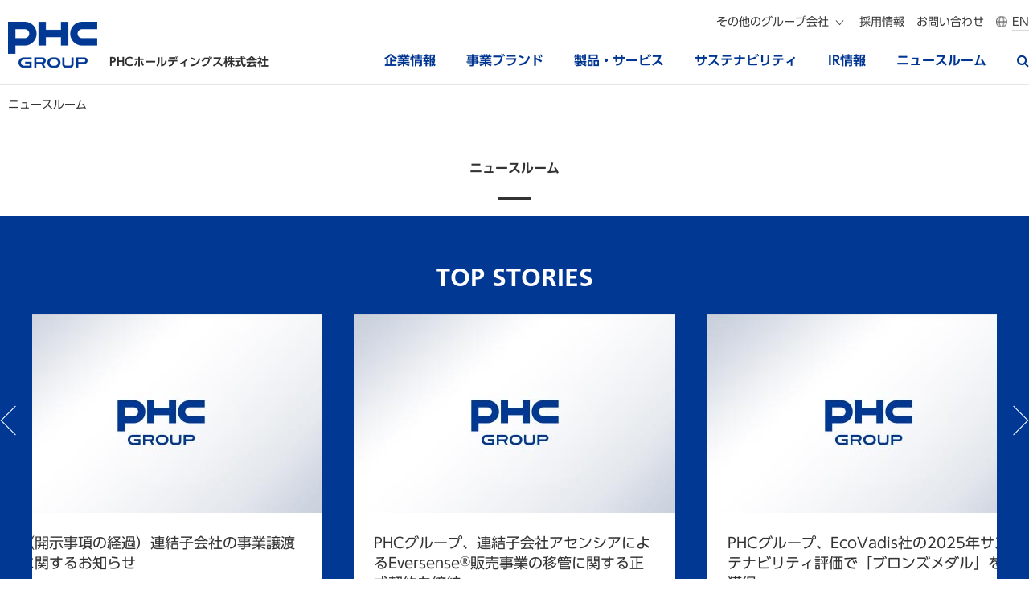

--- FILE ---
content_type: text/html; charset=utf-8
request_url: https://www.phchd.com/jp/news
body_size: 42149
content:
<!DOCTYPE html>
<html lang="ja">
    
    <head><meta charset="UTF-8" /><meta name="viewport" content="width=device-width,minimum-scale=1.0,maximum-scale=1.0,user-scalable=no" />
<meta name="keywords" content="" />
<meta name="description" content="PHCホールディングス株式会社のニュースです。" />
<meta name="author" content="PHCホールディングス株式会社" />
<meta name="format-detection" content="telephone=no">

<link rel="shortcut icon" type="image/vnd.microsoft.icon" href="/common/img/favicon.ico">
<link rel="icon" type="image/vnd.microsoft.icon" href="/common/img/favicon.ico">
<meta property="og:title" content="ニュースルーム | PHCホールディングス株式会社" />
<meta property="og:description" content="PHCホールディングス株式会社のニュースです。" />
<meta property="og:type" content="article" />
<meta property="og:image" content="https://www.phchd.com/-/media/Images/PHC_ogimage.png?rev=c16c9c71ec56487f83fbf987a8a87429&sc_lang=ja-JP" />
<meta property="og:site_name" content="PHC Holdings Corporation" />
<!-- Google Tag Manager -->
<script>(function(w,d,s,l,i){w[l]=w[l]||[];w[l].push({'gtm.start':
new Date().getTime(),event:'gtm.js'});var f=d.getElementsByTagName(s)[0],
j=d.createElement(s),dl=l!='dataLayer'?'&l='+l:'';j.async=true;j.src=
'https://www.googletagmanager.com/gtm.js?id='+i+dl;f.parentNode.insertBefore(j,f);
})(window,document,'script','dataLayer','GTM-5JBZSLZ');</script>
<!-- End Google Tag Manager -->
<script type="text/javascript" src="//typesquare.com/3/tsst/script/ja/typesquare.js?643cd2e54c7044beb80b6f2fac1e02e5" charset="utf-8"></script>


<link href="/-/media/css/phchd/common/fontawesomemin.css?rev=a28c2109a5b14c27b54a1a4bba850d18" rel="stylesheet" type="text/css" media="" />
<link href="/-/media/css/phchd/common/animatemin.css?rev=fa694dbbabda4f518f046f4ac3db2144" rel="stylesheet" type="text/css" media="" />
<link href="/-/media/css/phchd/common/reset.css?rev=d95c4c1a9faf47ec985930b24b5f0643" rel="stylesheet" type="text/css" media="" />
<link href="/-/media/css/phchd/common/setting.css?rev=7a220bf7f4bc40d18dce7659e5e876f3" rel="stylesheet" type="text/css" media="" />
<link href="/-/media/css/phchd/common/common.css?rev=b2b205f03de74a41b913179a8c45d7bf" rel="stylesheet" type="text/css" media="" />
<link href="/-/media/css/phchd/common/phchdBreadcrumb.css?rev=ee97258515ea460790fe11b0e525da22" rel="stylesheet" type="text/css" media="" />
<link href="/-/media/css/phchd/news/news_re.css?rev=66c81c194b5649038398270366ae3efe" rel="stylesheet" type="text/css" media="" />
<!--[if lt IE 9]>
    <script src="/res/js/html5shiv.min.js"></script>
<![endif]--><script type="text/javascript" src="/-/media/js/phchd/common/jquerymin.js?rev=b20e1360398f49ef9b7370551a7ce436"></script><script type="text/javascript" src="/-/media/js/phchd/top/jquerybxslidermin.js?rev=fc9934acb5eb4f909189b42e53346ace"></script><script type="text/javascript" src="/-/media/js/phchd/news/jquerycookie.js?rev=741af94b876b4f30a4035af7647d1251"></script><script type="text/javascript" src="/-/media/js/phchd/news/news_re.js?rev=38a93d67acc641058818bcaf47741498"></script><script type="text/javascript" src="/-/media/js/phchd/common/scrolltopcontrol.js?rev=db40bff1676849b18784c60356564eed"></script><script type="text/javascript" src="/-/media/js/phchd/common/setting.js?rev=e1bac681a507429c857d06c8cb04bf1e"></script><script type="text/javascript" src="/-/media/js/main_phchd.js?rev=b86e47e5776a445ea19d651764c5329d"></script>


<link rel="alternate" hreflang="en" href="https://www.phchd.com/global/news">

<link rel="alternate" hreflang="ja-JP" href="https://www.phchd.com/jp/news">


<title>
	ニュースルーム | PHCホールディングス株式会社
</title></head>
    <body>
        <!-- Google Tag Manager (noscript) -->
<noscript><iframe src="https://www.googletagmanager.com/ns.html?id=GTM-5JBZSLZ"
height="0" width="0" style="display:none;visibility:hidden"></iframe></noscript>
<!-- End Google Tag Manager (noscript) -->

        <form method="post" action="/ja-JP/phchd/news" id="form">
<div class="aspNetHidden">
<input type="hidden" name="__VIEWSTATE" id="__VIEWSTATE" value="oluJK6uImfodgFOpXz6PYu/JOU/YcVej1gVFjwyPCsJzn3z9cHuA5OXdY/KrtqxJq/xsxtopXSMl5x1qEHvZq7RkX376uj3CMCXtxyc4zMkOmRGP6RaCfpG3VD6cdi/ENvwWQ6uqdA3Kj9JwyoeG33K3H9F3ha2xdzxi0jcmo5aPGYy0RmqxUT68XMjhkiZEg3RfNpDyIZhL76UNUAPrR8Y5E5KaGtuJG2WUIdlrgLy2WSVtkwkJeBMmg1DTVtHft3HfZ4/p4nwAu6jYE8ufACWTaFXBfsCnjvbHHrl0Kpdpv8HKWDrIChBEAzJHUOuE" />
</div>

<div class="aspNetHidden">

	<input type="hidden" name="__VIEWSTATEGENERATOR" id="__VIEWSTATEGENERATOR" value="BE7F034C" />
</div>
            <style>
#header_re .nav_box div.n6 > a {
    border: none;
    padding: 0;
}
#header_re .nav_box div.n6 > a::before {
    font-family: 'FontAwesome';
    content: "\f105";
    padding-right: 15px;
}
#header_re .nav_box div.n6 > div {
    padding-bottom: 20px;
}
@media screen and (max-width: 768px) {
#header_re .nav_box div.n6 > a {
    background: none;
    padding: 3vw 0;
}
}
#header_re .pdf a::after {
    font-family: 'FontAwesome';
    content: "\f1c1";
    /*color: #f43b45;*/
    color: #fff;
    padding-left: 0.3em;
}
#header_re .xls a::after {
    font-family: 'FontAwesome';
    content: "\f1c3";
    /*color: #217345;*/
    color: #fff;
    padding-left: 0.3em;
}
</style>
<header id="header_re">
  <div class="float">
    <div class="inner">
      <h1><a href="/jp"><img src="/~/Media/phchd/common/image/logo.png" alt="PHCホールディングス株式会社" /></a><span>PHCホールディングス株式会社</span></h1>
      <div class="btn_m">
        <div class="btn_menu"> <span class="top"></span> <span class="bottom"></span> </div>
      </div>
      <ul class="nav">
        <li class="n1"><a href="" onclick="event.preventDefault();" class="cudef">企業情報</a></li>
        <li class="n2"><a href="" onclick="event.preventDefault();" class="cudef">事業ブランド</a></li>
        <li class="n3"><a href="" onclick="event.preventDefault();" class="cudef">製品・サービス</a></li>
        <li class="n4"><a href="" onclick="event.preventDefault();" class="cudef">サステナビリティ</a></li>
        <li class="n5"><a href="/jp/ir">IR情報</a></li>
        <li class="n6"><a href="/jp/news">ニュースルーム</a></li>
        <li><a href="/jp/hd_search#/"></a></li>
      </ul>
    </div>
    <div class="nav_box">
      <div class="inner"> <a href="/jp/hd_search#/" class="sp"></a>
        <h2>企業情報</h2>
        <div class="n1"><a href="/jp/about/overview">会社概要</a><a href="/jp/about/message">社長メッセージ</a><a href="/jp/about/culture">経営理念</a><a href="/jp/about/vcp">中期経営計画</a><a href="/jp/about/history">沿革</a><a href="/jp/about/leadership">役員一覧</a><a href="/jp/about/numbers">数字で見るPHCグループ</a></div>
        <h2>事業ブランド</h2>
        <div class="n2"> <a href="/jp/group/ascensia">Ascensia</a><a href="/jp/group/lsimedience">LSIメディエンス</a><a href="/jp/group/medicom">ウィーメックス</a><a href="/jp/group/mediford">メディフォード</a><a href="/jp/group/epredia">Epredia</a><a href="/jp/group/phcbi">PHCbi</a><a href="/jp/group/phcivd">PHC IVD</a></div>
        <h2>製品・サービス</h2>
        <div class="n3"> <a href="/jp/products/cancerpathology">病理</a><a href="/jp/products/biologic_cell_preservation">ライフサイエンス</a><a href="/jp/products/diagnostic_testing">検査・診断機器</a><a href="/jp/products/patient_record_billing_software">ヘルスケアIT</a><a href="/jp/products/diabetes_management">糖尿病マネジメント</a><a href="/jp/products/medicaldevice_drugdelivery">医療機器 &amp; ドラッグデリバリー</a> </div>
        <h2>サステナビリティ</h2>
        <div class="n4">
          <div>
            <div> <a href="/jp/sustainability">サステナビリティ</a> </div>
            <div>
              <ul>
                <li><a href="/jp/sustainability/message">トップメッセージ</a></li>
                <li><a href="/jp/sustainability/materiality">マテリアリティ</a></li>
                <li><a href="/jp/sustainability/management">サステナビリティ経営</a></li>                  
                <li><a href="/jp/sustainability/integratedreport2025">統合報告書</a></li>
                <li><a href="/jp/sustainability/s_engagement">ステークホルダーエンゲージメント</a></li>
              </ul>
            </div>
            <div class="pic">
              <ul>
                <li> <a href="/jp/sustainability/environment">
                  <div><img src="/~/Media/phchd/common/image/gm_s03.jpg" alt="環境 イメージ" /></div>
                  環境 </a> </li>
                <li> <a href="/jp/sustainability/social">
                  <div><img src="/~/Media/phchd/common/image/gm_s02.jpg" alt="社会 イメージ" /></div>
                  社会 </a> </li>
                <li> <a href="/jp/sustainability/governance">
                  <div><img src="/~/Media/phchd/common/image/gm_s01.jpg" alt="ガバナンス イメージ" /></div>
                  ガバナンス </a> </li>
              </ul>
            </div>
          </div>
        </div>
        <h2>IR情報</h2>
        <div class="n5"> <a href="/jp/ir">IR情報トップ</a>
          <div>
            <div>
              <h3>経営情報</h3>
              <ul>
                <!--<li><a href="/jp/ir/management">CEOからのメッセージ</a></li>-->
                <li><a href="/jp/ir/governance/">コーポレート・ガバナンス</a></li>
                <li><a href="/jp/ir/disclosure">IR基本方針</a></li>
                <li><a href="/jp/ir/risk">事業等のリスク</a></li>
              </ul>
            </div>
            <div>
              <h3>IRライブラリー</h3>
              <ul>
                <li><a href="/jp/ir/result">決算短信</a></li>
                <li><a href="/jp/ir/presentation">決算説明資料</a></li>
                <li><a href="/jp/ir/securities">有価証券報告書</a></li>
                <li><a href="/jp/ir/material">IR資料</a></li>
                <li><a href="/jp/ir/historical">ヒストリカル財務データ</a></li>
                <li><a href="/jp/sustainability/integratedreport2025">統合報告書</a></li>
                <li><a href="/jp/ir/vcp_material">中期経営計画</a></li>
                <li class="pdf"><a href="/jp/~/Media/phchd/about/PHC_Group_Overview_Presentation_Slide.pdf" target="_blank">会社概要プレゼンテーション</a></li>
              </ul>
            </div>
            <div>
              <h3>株式について</h3>
              <ul>
                <li><a href="/jp/ir/overview">株式情報</a></li>
                <li><a href="/jp/ir/meeting">株主総会</a></li>
                <li><a href="/jp/ir/businessreport">株主通信</a></li>                  
                <li><a href="https://www.bloomberg.co.jp/quote/6523:JP" target="_blank">株価情報</a></li>
                <li><a href="/jp/ir/analyst_coverage">アナリストカバレッジ</a></li>
              </ul>
            </div>
            <div> <a href="/jp/ir/news">IRニュース</a> <a href="/jp/ir/highlight">財務ハイライト</a> <a href="/jp/ir/calendar">IRカレンダー</a> <a href="/jp/ir/individual">個人投資家の皆様へ</a> <a href="/jp/ir/faq">よくあるご質問</a> <a href="/jp/forms/Input?form_id=%7b64B71178-B18A-40DA-AA42-B3E18C9B7155%7d">IRお問い合わせ</a> <a href="/jp/ir/notice">電子公告</a> <a href="/jp/ir/disclaimer">免責事項</a> </div>
          </div>
        </div>
        <h2>ニュースルーム</h2>
        <div class="n6"> <a href="/jp/news">ニュースルームトップ</a>
          <div>
            <h3>ニュース</h3>
            <ul>
              <li><a href="/jp/news#phchd_news">PHCホールディングス株式会社</a></li>
              <li><a href="/jp/news#group_news">PHCグループ会社</a></li>
            </ul>
          </div>
        </div>
      </div>
      <div class="hed_nav sp"> 
        <!--<a href="/jp/news">ニュースルーム</a>--><a href="/jp/job">採用情報</a><a href="/jp/contact">お問い合わせ</a>
        <div class="web_list"> <a href="/en"><span>EN</span></a>
          <p>その他のグループ会社</p>
          <ul>
            <li><a href="/jp/ascensia">Ascensia Diabetes Care Holdings AG</a></li>
            <li><a href="https://www.medience.co.jp/" target="_blank">株式会社LSIメディエンス</a></li>
            <li><a href="https://www.wemex.com" target="_blank">ウィーメックス株式会社</a></li>
            <li><a href="https://www.mediford.com/" target="_blank">メディフォード株式会社</a></li>
            <li><a href="/jp/epredia">Epredia Holdings Ltd.</a></li>
            <li><a href="/jp/phc">PHC株式会社</a></li>
            <li><a href="/id/phci">PT PHC Indonesia</a></li>
            <li><a href="/us/biomedical">PHC Corporation of North America</a></li>
            <li><a href="/eu/biomedical">PHC Europe B.V.</a></li>
            
            <li><a href="https://www.phcsh.com.cn" target="_blank">PHC Corporation (Shanghai) Ltd.</a></li>
            <li><a href="https://scimed.com.sg/" target="_blank">SciMed (ASIA) Pte Ltd</a></li>
            <li><a href="https://amelieff.jp/" target="_blank">アメリエフ株式会社</a></li>
          </ul>
        </div>
      </div>
    </div>
  </div>
  <div class="inner pc">
    <div class="hed_nav">
      <div class="web_list">
        <p>その他のグループ会社</p>
        <ul>
          <li><a href="https://www.ascensia.com/" target="_blank">Ascensia Diabetes Care Holdings AG</a></li>
          <li><a href="https://www.medience.co.jp/" target="_blank">株式会社LSIメディエンス</a></li>
          <li><a href="https://www.wemex.com" target="_blank">ウィーメックス株式会社</a></li>
          <li><a href="https://www.mediford.com/" target="_blank">メディフォード株式会社</a></li>
          <li><a href="/jp/epredia">Epredia Holdings Ltd.</a></li>
          <li><a href="/jp/phc">PHC株式会社</a></li>
          <li><a href="/id/phci">PT PHC Indonesia</a></li>
          <li><a href="/us/biomedical">PHC Corporation of North America</a></li>
          <li><a href="/eu/biomedical">PHC Europe B.V.</a></li>
          <li><a href="https://www.phcsh.com.cn" target="_blank">PHC Corporation (Shanghai) Ltd.</a></li>
          <li><a href="https://scimed.com.sg/" target="_blank">SciMed (ASIA) Pte Ltd</a></li>
          <li><a href="https://amelieff.jp/" target="_blank">アメリエフ株式会社</a></li>
        </ul>
      </div>
      <!--<a href="/jp/news">ニュースルーム</a>--><a href="/jp/job">採用情報</a><a href="/jp/contact">お問い合わせ</a><a href="/global"><span>EN</span></a> </div>
  </div>
</header>


<section class="phchdbreadcrumb">
    <div class="breadcrumb">
        <div class="inner">
        
        <span>ニュースルーム</span>
        </div>
    </div>
</section>




<!-- A/B ph:TextParts1 -->



<!-- fixed TextField1 -->
  <div class="news container nav_ps" id="corporate">
    <section>
      <div class="philo_sec">
        <div class="page-head">
          <div class="inner">
            <p class="p_ttl p_ttl01">ニュースルーム</p>
            <hr class="hr_sty" />
          </div>
        </div>
      </div>
    </section>
  </div>
  <div class="news_slider">
    <h2>TOP STORIES</h2>
    <ul class="slider_box">
      <li>
        <a href="https://ssl4.eir-parts.net/doc/6523/tdnet/2736952/00.pdf" target="_blank">
          <img src="/~/Media/phchd/news/slider_logo.jpg" alt="（開示事項の経過）連結子会社の事業譲渡に関するお知らせ" />
          <div>
              <p>（開示事項の経過）連結子会社の事業譲渡に関するお知らせ</p>
            <p class="date">2026年1月5日<span>IR</span></p>
          </div>
        </a>
      </li>
      <li>
        <a href="/jp/news/2026/0105">
          <img src="/~/Media/phchd/news/slider_logo.jpg" alt="PHCグループ、連結子会社アセンシアによるEversense®販売事業の移管に関する正式契約を締結" />
          <div>
              <p>PHCグループ、連結子会社アセンシアによるEversense<sub>®</sub>販売事業の移管に関する正式契約を締結</p>
            <p class="date">2026年1月5日<span>PHCHD</span></p>
          </div>
        </a>
      </li>
      <li>
        <a href="/jp/news/2025/1217">
          <img src="/~/Media/phchd/news/slider_logo.jpg" alt="PHCグループ、EcoVadis社の2025年サステナビリティ評価で「ブロンズメダル」を獲得" />
          <div>
              <p>PHCグループ、EcoVadis社の2025年サステナビリティ評価で「ブロンズメダル」を獲得</p>
            <p class="date">2025年12月17日<span>PHCHD</span></p>
          </div>
        </a>
      </li>
      <li>
        <a href="/jp/news/2025/1203">
          <img src="/~/Media/phchd/news/slider_logo.jpg" alt="PHCキャリアコネクト（アルムナイ専用サイト）開設のお知らせ" />
          <div>
              <p>PHCキャリアコネクト（アルムナイ専用サイト）開設のお知らせ</p>
            <p class="date">2025年12月3日<span>PHCHD</span></p>
          </div>
        </a>
      </li>
      <li>
        <a href="https://www.wemex.com/news/20251203_169.html" target="_blank">
          <img src="/~/Media/phchd/news/slider_logo.jpg" alt="「Wemex ストレスチェック」全24パターンのセルフケア動画を本格提供開始" />
          <div>
              <p>「Wemex ストレスチェック」全24パターンのセルフケア動画を本格提供開始 ～パーソナライズ型のセルフケア支援で企業のメンタルヘルス対策を強化～</p>
            <p class="date">2025年12月3日<span>Wemex</span></p>
          </div>
        </a>
      </li>
    </ul>
  </div>
  <div class="news_box">
    <h1>NEWS</h1>
    <div class="select_y">
      <ul>
        <li>
          <p><span>年次選択</span></p>
          <ul>
            <li><a href="/jp/news/2026">2026年</a></li>
            <li><a href="/jp/news/2025">2025年</a></li>
            <li><a href="/jp/news/2024">2024年</a></li>
            <li><a href="/jp/news/2023">2023年</a></li>
            <li><a href="/jp/news/2022">2022年</a></li>
            <li><a href="/jp/news/2021">2021年</a></li>
            <li><a href="/jp/news/2020">2020年</a></li>
            <li><a href="/jp/news/2019">2019年</a></li>
            <li><a href="/jp/news/2018">2018年</a></li>
            <li><a href="/jp/news/2017">2017年</a></li>
            <li><a href="/jp/news/2016">2016年</a></li>
            <li><a href="/jp/news/2015">2015年</a></li>
          </ul>
        </li>
      </ul>
    </div>
    <ul class="tab">
      <li class="tab01 active">PHC<br class="sp" />ホールディングス</li>
      <li class="tab02">グループ会社</li>
    </ul>
        <div>
      <div class="tab01 news_list">
        <dl>
          <div>
            <dt><p>2026年1月5日</p><span>IR</span></dt>
              <dd><a href="https://ssl4.eir-parts.net/doc/6523/tdnet/2736952/00.pdf" target="_blank" class="link-blank">（開示事項の経過）連結子会社の事業譲渡に関するお知らせ</a></dd>
          </div>            
          <div>
            <dt><p>2026年1月5日</p><span>ニュース</span></dt>
              <dd><a href="/jp/news/2026/0105">PHCグループ、連結子会社アセンシアによるEversense<sub>®</sub>販売事業の移管に関する正式契約を締結</a></dd>
          </div>
          <div>
            <dt><p>2025年12月17日</p><span>お知らせ</span></dt>
              <dd><a href="/jp/news/2025/1217">PHCグループ、EcoVadis社の2025年サステナビリティ評価で「ブロンズメダル」を獲得</a></dd>
          </div>
          <div>
            <dt><p>2025年12月3日</p><span>お知らせ</span></dt>
              <dd><a href="/jp/news/2025/1203">PHCキャリアコネクト（アルムナイ専用サイト）開設のお知らせ</a></dd>
          </div>
          <div>
            <dt><p>2025年12月1日</p><span>IR</span></dt>
              <dd><a href="https://ssl4.eir-parts.net/doc/6523/tdnet/2726300/00.pdf" target="_blank" class="link-blank">当社子会社（株）LSIメディエンスの中央総合ラボラトリーにおけるISO 15189の認定再取得に関するお知らせ</a></dd>
          </div>
          <div>
            <dt><p>2025年11月12日</p><span>IR</span></dt>
              <dd><a href="https://ssl4.eir-parts.net/doc/6523/tdnet/2714607/00.pdf" target="_blank" class="link-blank">通期業績予想の修正に関するお知らせ</a></dd>
          </div>
          <div>
            <dt><p>2025年10月30日</p><span>お知らせ</span></dt>
              <dd><a href="/jp/news/2025/1030">PHCグループ、温室効果ガス排出量ネットゼロ目標を策定</a></dd>
          </div>
          <div>
            <dt><p>2025年10月28日</p><span>お知らせ</span></dt>
              <dd><a href="/jp/news/2025/1028">PHCグループ「人権方針」の改訂について</a></dd>
          </div>
          <div>
            <dt><p>2025年10月10日</p><span>お知らせ</span></dt>
              <dd><a href="/jp/news/2025/1010">PHCグループ『統合報告書2025』発行</a></dd>
          </div>
          <div>
            <dt><p>2025年10月2日</p><span>お知らせ</span></dt>
              <dd><a href="/jp/news/2025/1002">PHC、「JACLaS EXPO 2025臨床検査機器・試薬・システム展示会」に出展</a></dd>
          </div>
          <div>
            <dt><p>2025年10月1日</p><span>ニュース</span></dt>
              <dd><a href="/jp/news/2025/1001">PHCグループ、連結子会社ウィーメックス、およびウィーメックス ヘルスケアシステムズ 統合のお知らせ</a></dd>
          </div>
          <div>
            <dt><p>2025年9月4日</p><span>IR</span></dt>
              <dd><a href="https://ssl4.eir-parts.net/doc/6523/tdnet/2684178/00.pdf" target="_blank" class="link-blank">連結子会社の事業譲渡に関する基本合意書締結のお知らせ</a></dd>
          </div>
          <div>
            <dt><p>2025年9月4日</p><span>ニュース</span></dt>
              <dd><a href="/jp/news/2025/0904">PHCグループ、連結子会社アセンシアによるEversense<sub>®</sub>販売事業の譲渡に関する基本合意のお知らせ</a></dd>
          </div>
          <div>
            <dt><p>2025年9月1日</p><span>ニュース</span></dt>
              <dd><a href="/jp/news/2025/0901">2025年10月1日付 PHCホールディングス株式会社 執行役員体制について</a></dd>
          </div>
          <div>
            <dt><p>2025年8月7日</p><span>IR</span></dt>
              <dd><a href="https://ssl4.eir-parts.net/doc/6523/tdnet/2668419/00.pdf" target="_blank" class="link-blank">金融費用（為替差損）の計上に関するお知らせ</a></dd>
          </div>
          <div>
            <dt><p>2025年8月1日</p><span>お知らせ</span></dt>
              <dd><a href="/jp/news/2025/0801">「Morningstar 日本株式 ジェンダー・ダイバーシティ・ティルト指数（除くREIT）」最高位評価の構成銘柄に選定されました</a></dd>
          </div>
          <div>
            <dt><p>2025年6月25日</p><span>ニュース</span></dt>
              <dd><a href="/jp/news/2025/0625_2">2025年6月25日付 PHCホールディングス株式会社 役員体制について</a></dd>
          </div>
          <div>
            <dt><p>2025年6月25日</p><span>IR</span></dt>
              <dd><a href="https://ssl4.eir-parts.net/doc/6523/tdnet/2643817/00.pdf" target="_blank" class="link-blank">事後交付型業績連動型株式報酬制度及び事後交付型株式報酬制度に基づく当社及び当社子会社の役職員へのユニットの付与に関するお知らせ</a></dd>
          </div>
          <div>
            <dt><p>2025年6月25日</p><span>ニュース</span></dt>
              <dd><a href="/jp/news/2025/0625">PHCグループ、温室効果ガス削減目標の国際認定「Science Based Targets」を取得</a></dd>
          </div>
          <div>
            <dt><p>2025年6月23日</p><span>お知らせ</span></dt>
              <dd><a href="/jp/news/2025/0623">株式会社LSIメディエンス、新本社移転のお知らせ</a></dd>
          </div>
          <div>
            <dt><p>2025年6月16日</p><span>IR</span></dt>
              <dd><a href="https://ssl4.eir-parts.net/doc/6523/tdnet/2639416/00.pdf" target="_blank" class="link-blank">パフォーマンス・シェア・ユニット（PSU）及びリストリクテッド・ストック・ユニット（RSU）に基づく新株式発行の払込完了及び一部変更に関するお知らせ</a></dd>
          </div>
          <div>
            <dt><p>2025年6月13日</p><span>IR</span></dt>
              <dd><a href="https://ssl4.eir-parts.net/doc/6523/tdnet/2638516/00.pdf" target="_blank" class="link-blank">支配株主等に関する事項について</a></dd>
          </div>
          <div>
            <dt><p>2025年5月28日</p><span>IR</span></dt>
              <dd><a href="https://ssl4.eir-parts.net/doc/6523/tdnet/2627309/00.pdf" target="_blank" class="link-blank">事後交付型業績連動型株式報酬制度及び事後交付型株式報酬制度の改定に関するお知らせ（定時株主総会付議議案）</a></dd>
          </div>
            <div>
            <dt><p>2025年5月28日</p><span>IR</span></dt>
              <dd><a href="https://ssl4.eir-parts.net/doc/6523/tdnet/2627308/00.pdf" target="_blank" class="link-blank">事後交付型業績連動型株式報酬制度及び事後交付型株式報酬制度に基づく当社及び当社子会社の役職員へのユニットの付与に関するお知らせ</a></dd>
          </div>
            <div>
            <dt><p>2025年5月28日</p><span>IR</span></dt>
              <dd><a href="https://ssl4.eir-parts.net/doc/6523/tdnet/2627307/00.pdf" target="_blank" class="link-blank">パフォーマンス・シェア・ユニット（PSU）及びリストリクテッド・ストック・ユニット（RSU）に基づく新株式発行に関するお知らせ</a></dd>
          </div>
		<div>
            <dt><p>2025年5月28日</p><span>ニュース</span></dt>
              <dd><a href="/jp/news/2025/0528">2025年6月25日付 PHCホールディングス株式会社 執行役員体制について</a></dd>
          </div>
		<div>
            <dt><p>2025年5月13日</p><span>お知らせ</span></dt>
              <dd><a href="/jp/news/2025/0513">「ステークホルダーエンゲージメント」をウェブサイトに掲載しました</a></dd>
          </div>
		<div>
            <dt><p>2025年4月3日</p><span>お知らせ</span></dt>
              <dd><a href="/jp/news/2025/0403">化学工業日報「展望」にPHCホールディングス出口恭子のインタビュー記事が掲載されました</a></dd>
          </div>
		<div>
            <dt><p>2025年3月31日</p><span>お知らせ</span></dt>
              <dd><a href="/jp/news/2025/0331">温室効果ガス（GHG）排出量に関する第三者保証を取得しました</a></dd>
          </div>
		<div>
            <dt><p>2025年2月28日</p><span>IR</span></dt>
              <dd><a href="https://ssl4.eir-parts.net/doc/6523/tdnet/2574871/00.pdf" target="_blank" class="link-blank">新役員体制の内定に関するお知らせ</a></dd>
          </div>
		<div>
            <dt><p>2025年2月6日</p><span>IR</span></dt>
              <dd><a href="https://ssl4.eir-parts.net/doc/6523/tdnet/2558205/00.pdf" target="_blank" class="link-blank">当社子会社（株）LSIメディエンスの不適切事案に係る保健所への対応完了報告提出に関するお知らせ</a></dd>
          </div>
		<div>
            <dt><p>2025年1月15日</p><span>ニュース</span></dt>
              <dd><a href="/jp/news/2025/0115">PHCグループ出口恭子、The Healthcare Technology Report社の「2024年ヘルスケアテクノロジーCEOトップ50」に選出</a></dd>
          </div>
		<div>
            <dt><p>2025年1月8日</p><span>ニュース</span></dt>
              <dd><a href="/jp/news/2025/0108">2025年3月31日付、4月1日付 PHCホールディングス株式会社 執行役員体制について</a></dd>
          </div>
		<div>
            <dt><p>2024年12月13日</p><span>IR</span></dt>
              <dd><a href="https://ssl4.eir-parts.net/doc/6523/tdnet/2539703/00.pdf" target="_blank" class="link-blank">社外取締役の辞任に関するお知らせ</a></dd>
          </div>
		<div>
            <dt><p>2024年11月21日</p><span>ニュース</span></dt>
              <dd><a href="/jp/news/2024/1121">PHCグループ、The Healthcare Technology Report社の「2024年ヘルスケアテクノロジー企業トップ100」に選出</a></dd>
          </div>
		<div>
            <dt><p>2024年11月13日</p><span>ニュース</span></dt>
              <dd><a href="/jp/news/2024/1113">PHCグループ「中期経営計画2027」を策定 新ビジョン達成に向けた重点施策と目標数値を発表</a></dd>
          </div>
		<div>
            <dt><p>2024年11月13日</p><span>IR</span></dt>
              <dd><a href="https://ssl4.eir-parts.net/doc/6523/tdnet/2527107/00.pdf" target="_blank" class="link-blank">金融収益（為替差益）の計上に関するお知らせ</a></dd>
          </div>
		<div>
            <dt><p>2024年9月30日</p><span>お知らせ</span></dt>
              <dd><a href="/jp/news/2024/0930">PHCグループ『統合報告書2024』発行</a></dd>
          </div>
		<div>
            <dt><p>2024年9月27日</p><span>お知らせ</span></dt>
              <dd><a href="/jp/news/2024/0927">EcoVadis社のサステナビリティ評価において「コミットメント・バッジ」を獲得</a></dd>
          </div>
		<div>
            <dt><p>2024年8月8日</p><span>IR</span></dt>
              <dd><a href="https://ssl4.eir-parts.net/doc/6523/tdnet/2486301/00.pdf" target="_blank" class="link-blank">金融費用（為替差損）の計上に関するお知らせ</a></dd>
          </div>
		<div>
            <dt><p>2024年7月31日</p><span>IR</span></dt>
              <dd><a href="https://ssl4.eir-parts.net/doc/6523/tdnet/2480185/00.pdf" target="_blank" class="link-blank">事後交付型業績連動型株式報酬制度及び事後交付型株式報酬制度に基づく当社及び当社子会社の役職員へのユニットの付与に関するお知らせ</a></dd>
          </div>
		<div>
            <dt><p>2024年7月29日</p><span>IR</span></dt>
              <dd><a href="https://ssl4.eir-parts.net/doc/6523/tdnet/2478430/00.pdf" target="_blank" class="link-blank">当社子会社（株）LSIメディエンスの中央総合ラボラトリーにおけるISO 15189の認定取消しに関するお知らせ</a></dd>
          </div>
		<div>
            <dt><p>2024年7月24日</p><span>IR</span></dt>
              <dd><a href="https://ssl4.eir-parts.net/doc/6523/tdnet/2477054/00.pdf" target="_blank" class="link-blank">事後交付型株式報酬制度に基づく独立社外取締役へのユニットの付与に関するお知らせ</a></dd>
          </div>
		<div>
            <dt><p>2024年6月26日</p><span>ニュース</span></dt>
              <dd><a href="/jp/news/2024/0626">2024年6月26日付 PHCホールディングス株式会社 役員体制についてのお知らせ</a></dd>
          </div>
		<div>
            <dt><p>2024年6月17日</p><span>IR</span></dt>
              <dd><a href="https://ssl4.eir-parts.net/doc/6523/tdnet/2461291/00.pdf" target="_blank" class="link-blank">支配株主等に関する事項について</a></dd>
          </div>
		<div>
            <dt><p>2024年6月6日</p><span>IR</span></dt>
              <dd><a href="https://ssl4.eir-parts.net/doc/6523/tdnet/2457619/00.pdf" target="_blank" class="link-blank">当社子会社（株）LSIメディエンスの不適切事案に係る外部調査委員会の調査終了及び最終調査報告書受領に関するお知らせ</a></dd>
          </div>
		<div>
            <dt><p>2024年5月29日</p><span>ニュース</span></dt>
              <dd><a href="/jp/news/2024/0529">2024年6月26日付 PHCホールディングス株式会社 役員体制についてのお知らせ</a></dd>
          </div>
		<div>
            <dt><p>2024年5月29日</p><span>IR</span></dt>
              <dd><a href="https://ssl4.eir-parts.net/doc/6523/tdnet/2450715/00.pdf" target="_blank" class="link-blank">東証プライム市場上場維持基準の適合に関するお知らせ</a></dd>
          </div>
		<div>
            <dt><p>2024年5月29日</p><span>IR</span></dt>
              <dd><a href="https://ssl4.eir-parts.net/doc/6523/tdnet/2450714/00.pdf" target="_blank" class="link-blank">事後交付型業績連動型株式報酬制度及び事後交付型株式報酬制度の導入に関するお知らせ（定時株主総会付議議案）</a></dd>

          </div>
		<div>
            <dt><p>2024年5月10日</p><span>ニュース</span></dt>
              <dd><a href="/jp/news/2024/0510">2024年6月30日付、7月1日付 PHCホールディングス株式会社 執行役員体制についてのお知らせ</a></dd>
          </div>
		<div>
            <dt><p>2024年5月8日</p><span>IR</span></dt>
              <dd><a href="https://ssl4.eir-parts.net/doc/6523/tdnet/2429689/00.pdf" target="_blank">金融費用（為替差損）の計上並びに通期業績予想及び期末配当予想の修正に関するお知らせ</a></dd>
          </div>
		<div>
            <dt><p>2024年4月26日</p><span>IR</span></dt>
              <dd><a href="https://ssl4.eir-parts.net/doc/6523/tdnet/2426002/00.pdf" target="_blank">当社子会社（株）LSIメディエンスの不適切事案に係る外部調査委員会の調査報告書受領に関するお知らせ</a></dd>
          </div>
		<div>
            <dt><p>2024年3月15日</p><span>お知らせ</span></dt>
              <dd><a href="/jp/news/2024/0315">PHCホールディングス株式会社新本社の業務開始日につきまして</a></dd>
          </div>
		<div>
            <dt><p>2024年2月27日</p><span>IR</span></dt>
              <dd><a href="https://ssl4.eir-parts.net/doc/6523/tdnet/2403362/00.pdf" target="_blank">上場維持基準の適合に向けた計画に基づく進捗状況について</a></dd>
          </div>
		<div>
            <dt><p>2024年2月19日</p><span>ニュース</span></dt>
              <dd><a href="/jp/news/2024/0219">2024年3月31日付、4月1日付 PHCホールディングス株式会社 執行役員体制についてのお知らせ</a></dd>
          </div>
		<div>
            <dt><p>2024年2月9日</p><span>IR</span></dt>
              <dd><a href="https://ssl4.eir-parts.net/doc/6523/tdnet/2392831/00.pdf" target="_blank">臨床検査及びLSIM診断薬資金生成単位における減損損失の計上及び通期業績予想の修正に関するお知らせ</a></dd>
          </div>
		<div>
            <dt><p>2024年2月9日</p><span>ニュース</span></dt>
              <dd><a href="/jp/news/2024/0209">PHCホールディングス株式会社 役員人事についてのお知らせ 代表取締役社長CEOに出口恭子が就任</a></dd>
          </div>
		<div>
            <dt><p>2024年2月9日</p><span>ニュース</span></dt>
              <dd><a href="/jp/news/2024/0209_2">2024年3月31日付、4月1日付 PHCホールディングス株式会社 取締役・執行役員体制についてのお知らせ</a></dd>
          </div>
		<div>
            <dt><p>2024年2月6日</p><span>ニュース</span></dt>
              <dd><a href="/jp/news/2024/0206">アセンシア、CGM事業部長にBrian Hansen氏が就任 ～持続血糖測定（CGM）市場でのPHCグループのプレゼンスを強化～</a></dd>
          </div>
		<div>
            <dt><p>2024年2月1日</p><span>ニュース</span></dt>
              <dd><a href="/jp/news/2024/0201">PHCホールディングス株式会社の事業子会社における任命についてのお知らせ</a></dd>
          </div>
		<div>
            <dt><p>2024年1月22日</p><span>お知らせ</span></dt>
              <dd><a href="/jp/news/2024/0122">令和6年能登半島地震による被災地・被災者への支援について</a></dd>
          </div>
		<div>
            <dt><p>2024年1月17日</p><span>お知らせ</span></dt>
              <dd><a href="/jp/news/2024/0117">PHCグループ、初の「統合報告書 2023」を発行</a></dd>
          </div>
		<div>
            <dt><p>2023年12月25日</p><span>IR</span></dt>
              <dd><a href="https://ssl4.eir-parts.net/doc/6523/tdnet/2376011/00.pdf" target="_blank">当社子会社（株）LSIメディエンスの不適切事案に係る外部調査委員会の設置に関するお知らせ</a></dd>
          </div>
		<div>
            <dt><p>2023年12月8日</p><span>IR</span></dt>
              <dd><a href="https://ssl4.eir-parts.net/doc/6523/tdnet/2370902/00.pdf" target="_blank">当社子会社(株)LSIメディエンスの中央総合ラボラトリーにおける品質管理に係る不適切事案についてのお知らせとお詫び</a></dd>
          </div>
		<div>
            <dt><p>2023年11月10日</p><span>IR</span></dt>
              <dd><a href="https://ssl4.eir-parts.net/doc/6523/tdnet/2358598/00.pdf" target="_blank">関連会社の株式売却に伴うその他の収益の計上並びに病理資金生成単位における減損損失の計上及び通期業績予想の修正に関するお知らせ</a></dd>
          </div>
		<div>
            <dt><p>2023年11月2日</p><span>ニュース</span></dt>
            <dd><a href="/jp/news/2023/1102">2024年1月1日付 PHCホールディングス株式会社の事業子会社における任命についてのお知らせ</a></dd>
          </div>
		<div>
            <dt><p>2023年11月1日</p><span>ニュース</span></dt>
              <dd><a href="https://ssl4.eir-parts.net/doc/6523/tdnet/2351914/00.pdf" target="_blank">連結子会社間の吸収分割と株式譲渡によるPHCグループ内の事業構成再編完了に関するお知らせ</a></dd>
          </div>
		<div>
            <dt><p>2023年10月2日</p><span>ニュース</span></dt>
              <dd><a href="/jp/news/2023/1002">PHCグループ、富士フイルムヘルスケアシステムズの電子カルテ・レセプト関連事業の取得手続きを完了 ～新会社「ウィーメックスヘルスケアシステムズ株式会社」を設立～</a></dd>
          </div>
		<div>
            <dt><p>2023年8月31日</p><span>お知らせ</span></dt>
              <dd><a href="/jp/news/2023/0831">PHCホールディングス株式会社における本社拠点の移転について</a></dd>
          </div>	
		<div>
            <dt><p>2023年8月10日</p><span>ニュース</span></dt>
              <dd><a href="/jp/news/2023/0810">PHCグループのESG戦略における重要課題（マテリアリティ）の公表のお知らせ</a></dd>
          </div>		
		<div>
            <dt><p>2023年7月28日</p><span>IR</span></dt>
              <dd><a href="https://ssl4.eir-parts.net/doc/6523/tdnet/2316105/00.pdf" target="_blank">PHCグループ新会社「メディフォード株式会社」2023年11月1日より事業開始のお知らせ</a></dd>
          </div>	
		<div>
            <dt><p>2023年7月26日</p><span>IR</span></dt>
              <dd><a href="https://ssl4.eir-parts.net/doc/6523/tdnet/2314919/00.pdf" target="_blank">独立社外取締役向けストック・オプション（新株予約権）の発行に関するお知らせ</a></dd>
          </div>
		<div>
            <dt><p>2023年6月30日</p><span>IR</span></dt>
              <dd><a href="https://ssl4.eir-parts.net/doc/6523/tdnet/2306859/00.pdf" target="_blank">当社グループ海外関係会社従業員向けのEmployee Stock Purchase Program導入のお知らせ</a></dd>
          </div>
		<div>
            <dt><p>2023年6月29日</p><span>IR</span></dt>
              <dd><a href="https://ssl4.eir-parts.net/doc/6523/tdnet/2305431/00.pdf" target="_blank">上場維持基準の適合に向けた計画書</a></dd>
          </div>
		<div>
            <dt><p>2023年6月26日</p><span>IR</span></dt>
              <dd><a href="https://ssl4.eir-parts.net/doc/6523/tdnet/2302724/00.pdf" target="_blank">連結子会社間の吸収分割と株式譲渡によるPHCグループ内の事業構成再編</a></dd>
          </div>
		<div>
            <dt><p>2023年6月23日</p><span>ニュース</span></dt>
            <dd><a href="/jp/news/2023/0623">2023年6月23日付 PHCホールディングス株式会社 役員体制について</a></dd>
          </div>
		<div>
            <dt><p>2023年6月23日</p><span>ニュース</span></dt>
            <dd><a href="/jp/news/2023/0623_2">PHCホールディングス、関連会社Lunaphoreの全株式を売却</a></dd>
          </div>	
		<div>
            <dt><p>2023年6月20日</p><span>ニュース</span></dt>
            <dd><a href="/jp/news/2023/0620">2023年6月20日付 PHCホールディングス株式会社の事業子会社における任命についてのお知らせ</a></dd>
          </div>		
		<div>
            <dt><p>2023年6月15日</p><span>ニュース</span></dt>
            <dd><a href="/jp/news/2023/0615">PHCホールディングス、販売・サービス事業子会社SciMed (Asia) Pte Ltdの株式を追加取得し完全子会社化 ～アジア・パシフィックにおけるライフサイエンス事業基盤のさらなる強化に向けて～</a></dd>
          </div>		
		<div>
            <dt><p>2023年5月24日</p><span>ニュース</span></dt>
            <dd><a href="/jp/news/2023/0524">2023年6月23日付 PHCホールディングス株式会社 役員体制について</a></dd>
          </div>		
		<div>
            <dt><p>2023年4月26日</p><span>IR</span></dt>
            <dd><a href="https://ssl4.eir-parts.net/doc/6523/tdnet/2265507/00.pdf" target="_blank">減損損失の計上及び通期業績予想の修正に関するお知らせ</a></dd>
          </div>	
		<div>
            <dt><p>2023年4月26日</p><span>IR</span></dt>
            <dd><a href="https://ssl4.eir-parts.net/doc/6523/tdnet/2265498/00.pdf" target="_blank">リストリクテッド・ストック・ユニット（RSU）に基づく新株式発行に関するお知らせ</a></dd>
          </div>	
		<div>
            <dt><p>2023年3月31日</p><span>ニュース</span></dt>
            <dd><a href="/jp/news/2023/0331">電子カルテ・レセプト関連事業を富士フイルムヘルスケアシステムズ株式会社から取得 ～株式譲渡契約を締結し、新会社ウィーメックスに同事業を承継～</a></dd>
          </div>	
		<div>
            <dt><p>2023年3月29日</p><span>ニュース</span></dt>
            <dd><a href="/jp/news/2023/0329">2023年4月1日付 PHCホールディングス株式会社 役員人事について</a></dd>
          </div>	
        </dl>
        <p class="more">もっとみる</p>
        <div>
          <dl>
			<div>
            <dt><p>2023年3月16日</p><span>IR</span></dt>
            <dd><a href="https://ssl4.eir-parts.net/doc/6523/tdnet/2251872/00.pdf" target="_blank">Senseonics Holdings, Inc.に対する株式転換権付貸付金の新株予約権への交換及び新株予約権による1,500万米ドルの追加出資の合意に関するお知らせ</a></dd>
          </div>	
		<div>
            <dt><p>2023年2月27日</p><span>ニュース</span></dt>
            <dd><a href="/jp/news/2023/0227">LSIメディエンスの健康診断サポート事業を新会社ウィーメックスに統合 ～PHCグループの事業間シナジーを醸成し、予防医療ソリューションを拡大～</a></dd>
          </div>		
          <div>
            <dt><p>2023年1月11日</p><span>ニュース</span></dt>
            <dd><a href="/jp/news/2023/0111">PHCグループ 新会社「ウィーメックス株式会社」設立のお知らせ</a></dd>
          </div>
          <div>
            <dt><p>2022年12月2日</p><span>ニュース</span></dt>
            <dd><a href="/jp/news/2022/1202">PHCホールディングス株式会社 役員人事およびPHCグループ関係会社 役員人事について</a></dd>
          </div>
          <div>
            <dt><p>2022年12月1日</p><span>ニュース</span></dt>

            <dd><a href="/jp/news/2022/1201">2023年1月1日付 PHCホールディングス株式会社 役員人事について</a></dd>
          </div>
          <div>
            <dt><p>2022年11月16日</p><span>ニュース</span></dt>
            <dd><a href="/jp/news/2022/1116">PHCグループ 中期経営計画 「Value Creation Plan」を改定 ―「バリューベース・ヘルスケア」の実現加速に貢献</a></dd>
          </div>  
			<div>
            <dt><p>2022年11月16日</p><span>IR</span></dt>
            <dd><a href="https://ssl4.eir-parts.net/doc/6523/tdnet/2208244/00.pdf" target="_blank">新会社設立、当社完全子会社であるPHC株式会社メディコム事業部およびPHCメディコム株式会社の統合（会社分割・吸収合併）のお知らせ</a></dd>
          </div>
            <div>
              <dt><p>2022年9月5日</p><span>ニュース</span></dt>
              <dd><a href="/jp/news/2022/0905">エプレディアがMicrom Microtech France社とLaurypath社を買収 ～ 欧州での病理事業を拡大 ～</a></dd>
            </div>
            <div>
              <dt><p>2022年9月1日</p><span>ニュース</span></dt>
              <dd><a href="/jp/news/2022/0901">2022年9月1日付 PHCホールディングス株式会社 執行役員体制についてのお知らせ</a></dd>
            </div>
            <div>
              <dt><p>2022年8月12日</p><span>ニュース</span></dt>
              <dd><a href="/jp/news/2022/0812">PHCホールディングス株式会社 役員人事およびPHCグループ関係会社 役員人事についてのお知らせ</a></dd>
            </div>
          </dl>
          <p class="more next">もっとみる</p>
        </div>
        <div>
          <dl>
			<div>
              <dt><p>2022年6月29日</p><span>ニュース</span></dt>
              <dd><a href="/jp/news/2022/0629">2022年6月29日付、7月1日付 PHCホールディングス株式会社 役員体制についてのお知らせ</a></dd>
            </div>
            <div>
              <dt><p>2022年6月13日</p><span>ニュース</span></dt>
              <dd><a href="/jp/news/2022/0613">2022年6月13日付、7月1日付 PHCホールディングス株式会社 役員体制についてのお知らせ</a></dd>
            </div>
            <div>
              <dt><p>2022年5月25日</p><span>IR</span></dt>
              <dd><a href="https://ssl4.eir-parts.net/doc/6523/tdnet/2131238/00.pdf" target="_blank">当社および連結子会社における希望退職募集について</a></dd>
            </div>
            <div>
              <dt><p>2022年5月25日</p><span>ニュース</span></dt>
              <dd><a href="/jp/news/2022/0525">2022年6月29日付、2022年7月1日付 PHCホールディングス株式会社 役員体制についてのお知らせ</a></dd>
            </div>
            <div>
              <dt><p>2022年5月12日</p><span>IR</span></dt>
              <dd><a href="https://ssl4.eir-parts.net/doc/6523/tdnet/2120170/00.pdf" target="_blank">2022年3月期 決算短信〔IFRS〕（連結）</a></dd>
            </div>
            <div>
              <dt><p>2022年4月28日</p><span>ニュース</span></dt>
              <dd><a href="/jp/news/2022/0428">PHCホールディングス株式会社 役員人事についてのお知らせ 代表取締役社長CEOに宮﨑正次が就任</a></dd>
            </div>  
			<div>
              <dt><p>2022年4月22日</p><span>ニュース</span></dt>
              <dd><a href="/jp/news/2022/0422">PHCホールディングス株式会社 役員の辞任に関するお知らせ</a></dd>
            </div>  
            <div>
              <dt><p>2022年4月4日</p><span>ニュース</span></dt>
            <dd><a href="/jp/news/2022/0404">PHCホールディングス株式会社 役員の辞任に関するお知らせ</a></dd>
            </div>
            <div>
                <dt><p>2022年1月19日</p><span>ニュース</span></dt>
            <dd><a href="/jp/news/2022/0119">2022年1月19日付 PHCホールディングス株式会社 役員体制についてのお知らせ</a></dd>
            </div>
          <div>
                <dt><p>2021年10月14日</p><span>ニュース</span></dt>
            <dd><a href="https://ssl4.eir-parts.net/doc/6523/ir_material/170297/00.pdf" target="_blank">東京証券取引所第一部への上場のお知らせ</a></dd>
            </div>
          </dl>
          <p class="more next">もっとみる</p>
        </div>
        <div>
          <dl>
		 <div>
                <dt><p>2021年9月30日</p><span>お知らせ</span></dt>
            <dd><a href="/jp/news/2021/0930">緊急事態宣言の解除に伴う閉鎖拠点再開のお知らせ</a></dd>

            </div>
          <div>
                <dt><p>2021年9月10日</p><span>お知らせ</span></dt>
            <dd><a href="/jp/news/2021/0910">緊急事態宣言の解除に伴う閉鎖拠点再開のお知らせ</a></dd>
            </div>
          <div>
                <dt><p>2021年9月7日</p><span>ニュース</span></dt>
            <dd><a href="/jp/news/2021/0907">新規上場承認に関するお知らせ</a></dd>
            </div>
          <div>
                <dt><p>2021年9月3日</p><span>ニュース</span></dt>
            <dd><a href="/jp/news/2021/0903_2">独立社外取締役にWilliam Donnelly氏およびIvan Tornos氏が就任</a></dd>
            </div>
          <div>
                <dt><p>2021年9月3日</p><span>ニュース</span></dt>
            <dd><a href="/jp/news/2021/0903">2021年9月3日付 PHCホールディングス株式会社 役員体制についてのお知らせ</a></dd>
            </div>
          <div>
                <dt><p>2021年8月26日</p><span>お知らせ</span></dt>
            <dd><a href="/jp/news/2021/0826">新型コロナウイルス感染拡大に伴う、緊急事態宣言への対応について</a></dd>
            </div>	  
		<div>
                <dt><p>2021年8月19日</p><span>お知らせ</span></dt>
            <dd><a href="/jp/news/2021/0819">新型コロナウイルス感染拡大に伴う、緊急事態宣言への対応について</a></dd>
            </div>	  
          <div>
                <dt><p>2021年8月13日</p><span>ニュース</span></dt>
            <dd><a href="/jp/news/2021/0813">2021年8月13日付 PHCホールディングス株式会社 役員体制についてのお知らせ</a></dd>
            </div>
          <div>
                <dt><p>2021年8月2日</p><span>お知らせ</span></dt>
            <dd><a href="/jp/news/2021/0802">新型コロナウイルス感染拡大に伴う、緊急事態宣言への対応について</a></dd>
            </div>
          <div>
                <dt><p>2021年7月26日</p><span>ニュース</span></dt>
            <dd><a href="/jp/news/2021/0726">独立社外取締役にAlan Malus氏および出口恭子氏が就任</a></dd>
            </div>
          </dl>
          <p class="more next">もっとみる</p>
        </div>
        <div>
          <dl>
		<div>
                <dt><p>2021年7月26日</p><span>ニュース</span></dt>
            <dd><a href="/jp/news/2021/0726_2">2021年6月30日付 PHCホールディングス株式会社 役員体制についてのお知らせ</a></dd>
            </div>
          <div>
                <dt><p>2021年7月21日</p><span>お知らせ</span></dt>
            <dd><a href="/jp/news/2021/0721">「第48回国際モダンホスピタルショウ2021」出展のお知らせ</a></dd>
            </div>
          <div>
                <dt><p>2021年7月12日</p><span>お知らせ</span></dt>
            <dd><a href="/jp/news/2021/0712">新型コロナウイルス感染拡大に伴う、緊急事態宣言への対応について</a></dd>
            </div>
          <div>
                <dt><p>2021年6月23日</p><span>ニュース</span></dt>
            <dd><a href="/jp/news/2021/0623">PHCグループ 2021年度～2024年度の中期経営計画 「Value Creation Plan」策定についてのお知らせ</a></dd>
            </div>
          <div>
                <dt><p>2021年6月21日</p><span>お知らせ</span></dt>
            <dd><a href="/jp/news/2021/0621">緊急事態宣言の解除に伴う閉鎖拠点再開のお知らせ</a></dd>
            </div>
          <div>
                <dt><p>2021年5月26日</p><span>ニュース</span></dt>
            <dd><a href="/jp/news/2021/0526">2021年6月1日付 PHCホールディングス株式会社 役員人事についてのお知らせ</a></dd>
            </div>	  
		<div>
                <dt><p>2021年5月17日</p><span>お知らせ</span></dt>
            <dd><a href="/jp/news/2021/0517">新型コロナウイルス感染拡大に伴う、緊急事態宣言への対応について</a></dd>
            </div>	  
          <div>
                <dt><p>2021年5月11日</p><span>お知らせ</span></dt>
            <dd><a href="/jp/news/2021/0511">新型コロナウイルス感染拡大に伴う、緊急事態宣言への対応について</a></dd>
            </div>
          <div>
                <dt><p>2021年4月28日</p><span>ニュース</span></dt>
            <dd><a href="/jp/news/2021/0428">PHCホールディングス株式会社 役員人事及び任命についてのお知らせ</a></dd>
            </div>
            <div>
                <dt><p>2021年4月26日</p><span>お知らせ</span></dt>
            <dd><a href="/jp/news/2021/0426">新型コロナウイルス感染拡大に伴う、緊急事態宣言への対応について</a></dd>
            </div>
            </dl>
			
          <p class="more next">もっとみる</p>
        </div>  
	
	 <div>
          <dl>
		<div>
                <dt><p>2021年3月31日</p><span>ニュース</span></dt>
            <dd><a href="/jp/news/2021/0331"><span style="font-style: italic;">L</span>キャタルトンによる、PHCホールディングスへの200億円の投資完了についてのお知らせ</a></dd>
            </div>
            <div>
                <dt><p>2021年3月25日</p><span>ニュース</span></dt>
            <dd><a href="/jp/news/2021/0325">2021年4月1日付 PHCホールディングス株式会社 役員人事についてのお知らせ</a></dd>
            </div>
            <div>

                <dt><p>2021年3月22日</p><span>お知らせ</span></dt>
            <dd><a href="/jp/news/2021/0322">新型コロナウイルス感染拡大に伴う緊急事態宣言の解除への対応について</a></dd>
            </div>
            <div>
                <dt><p>2021年3月2日</p><span>お知らせ</span></dt>
            <dd><a href="/jp/news/2021/0302">新型コロナウイルス感染拡大に伴う緊急事態宣言対象地域の一部解除への対応について</a></dd>
            </div>
            <div>
                <dt><p>2021年1月29日</p><span>お知らせ</span></dt>
            <dd><a href="/jp/news/2021/0129">日本経済新聞社の企画による緊急提言広告特集「頑張れ、日本の医療～今、医療崩壊を食い止めるために～」への協賛について</a></dd>
            </div>
            <div>
                <dt><p>2021年1月13日</p><span>お知らせ</span></dt>
            <dd><a href="/jp/news/2021/0113">新型コロナウイルス感染拡大に伴う、7府県を対象とした緊急事態宣言への対応について</a></dd>
            </div>	  
			<div>
                <dt><p>2021年1月7日</p><span>お知らせ</span></dt>
            <dd><a href="/jp/news/2021/0107">新型コロナウイルス感染拡大に伴う、首都圏の1都3県を対象とした緊急事態宣言への対応について</a></dd>
            </div>  
            <div>
                <dt><p>2020年11月25日</p><span>ニュース</span></dt>
            <dd><a href="/jp/news/2020/1125_2">PHCホールディングス株式会社 役員人事についてのお知らせ</a></dd>
            </div>
            <div>
                <dt><p>2020年11月25日</p><span>ニュース</span></dt>
            <dd><a href="/jp/news/2020/1125">PHCホールディングス株式会社 代表取締役社長 兼 CEOにJohn Marottaが就任</a></dd>
            </div>
          </dl>
		 <p class="more next">もっとみる</p>
        </div>
		  
		<div>
		  <dl>
			<div>
                <dt><p>2020年9月30日</p><span>ニュース</span></dt>
            <dd><a href="/jp/news/2020/0930">PHCホールディングス株式会社による、アメリエフ株式会社の株式取得を通じたヘルスケアサービス事業の強化について</a></dd>
            </div>
			</dl>
		  </div>  

      </div>
			
	<!-- ここからPHCグループ -->		
      <div class="tab02 news_list">
        <dl>
			<div>
            <dt><p>2025年12月3日</p><span>製品</span><span>Wemex</span></dt>
            <dd><a href="https://www.wemex.com/news/20251203_169.html" target="_blank" class="link-blank">「Wemex ストレスチェック」全24パターンのセルフケア動画を本格提供開始 ～パーソナライズ型のセルフケア支援で企業のメンタルヘルス対策を強化～</a></dd>
            </div>
			<div>
            <dt><p>2025年12月2日</p><span>製品</span><span>PHCbi</span></dt>
            <dd><a href="/jp/phc/news/2025/1202">PHC、-85℃ ノンフロン デュアル冷却 超低温フリーザー「TwinGuard ECO」シリーズに小型モデルを追加しラインアップを拡充 ～試料の品質維持と省エネ性能を両立、省スペース設計で幅広いニーズに対応～</a></dd>
            </div>
			<div>
            <dt><p>2025年11月28日</p><span>製品</span><span>Wemex</span></dt>
            <dd><a href="https://www.wemex.com/news/20251128_168.html" target="_blank" class="link-blank">「Teladoc HEALTH」を活用した病病連携を山陰地方で開始 ～遠隔コンサルテーション等での活用を通じ、地域医療の維持・体制確保を支援～</a></dd>
            </div>
			<div>
            <dt><p>2025年11月18日</p><span>製品</span><span>PHCbi</span></dt>
            <dd><a href="/jp/phc/news/2025/1118">PHC、ノンフロン 大容量フリーザー付き薬用保冷庫「MPR-N650FH/MPR-N650FSH」を12月に国内で販売開始 ～医薬品の冷凍・冷蔵保存品質の向上と地球環境負荷の低減に貢献～</a></dd>
            </div>
			<div>
            <dt><p>2025年11月14日</p><span>お知らせ</span><span>Ascensia</span></dt>
            <dd><a href="/jp/news/2025/1114">アセンシア、World Diabetes Day 2025アートコンテスト「This Is Diabetes. This Is Anxiety.」の受賞作品を発表 ～糖尿病とともに生きる作者の体験や創意と勇気、心情を描いたストーリー性あふれるアート作品～</a></dd>
            </div>
			<div>
            <dt><p>2025年11月7日</p><span>お知らせ</span><span>PHC IVD</span></dt>
            <dd><a href="/jp/phc/news/2025/1107">PHCグループ「World Diabetes Day」への取り組み</a></dd>
            </div>
			<div>
            <dt><p>2025年11月6日</p><span>お知らせ</span><span>PHC</span></dt>
            <dd><a href="/jp/phc/news/2025/1106">PHC株式会社が、令和7年度関東地方発明表彰において、群馬県知事賞、千葉県発明協会会長賞を受賞</a></dd>
            </div>
			<div>
            <dt><p>2025年10月31日</p><span>ニュース</span><span>Epredia</span></dt>
            <dd><a href="/jp/news/2025/1031">エプレディア、「E1000 Dx&trade;デジタルパソロジーソリューション」がAI支援病理診断エコシステム（EMPAIA）主催の2025 International Scanner Benchmark(ISB)賞を受賞</a></dd>
            </div>
			<div>
            <dt><p>2025年10月29日</p><span>製品</span><span>Wemex</span></dt>
            <dd><a href="https://www.wemex.com/news/20251029_167.html" target="_blank" class="link-blank">「Medicom クラウドカルテ」、外注検査・他社機器との連携を強化。システム乗り換え時のデータ移行にも対応 ～機能大幅アップデート記念として３大キャンペーンを実施中～</a></dd>
            </div>
			<div>
            <dt><p>2025年10月15日</p><span>製品</span><span>Wemex</span></dt>
            <dd><a href="https://www.wemex.com/news/20251015_161.html" target="_blank" class="link-blank">「Teladoc HEALTH」を活用した救急外来における観察研究を慶應義塾大学病院で開始 ～高精細映像とリアルタイム通信による「Shared Experience」の関連性を検証～</a></dd>
            </div>
			<div>
            <dt><p>2025年10月9日</p><span>製品</span><span>Wemex</span></dt>
            <dd><a href="https://www.wemex.com/news/20251009_160.html" target="_blank" class="link-blank">リアルタイム遠隔医療システム「Teladoc HEALTH TV Pro 300 Cart」を日本で新発売 ～あらゆる医療現場にフィットする”スタンダードモデル”～</a></dd>
            </div>            
			<div>
            <dt><p>2025年10月1日</p><span>ニュース</span><span>Wemex</span></dt>
            <dd><a href="https://www.wemex.com/news/20251001_159.html" target="_blank" class="link-blank">ウィーメックス、ウィーメックス ヘルスケアシステムズと一体化 ～シナジーの創出と競争力のある強固な組織体制を構築し、医療DXをさらにリード～</a></dd>
            </div>
			<div>
            <dt><p>2025年9月26日</p><span>製品</span><span>PHC IVD</span></dt>
            <dd><a href="/jp/phc/news/2025/0926">PHC、移動式免疫発光測定装置「パスファースト<sub>®</sub>」をリニューアルして販売開始 ～操作性をさらに追求し、効率的な検査体制をサポート～</a></dd>
            </div>
			<div>
            <dt><p>2025年9月17日</p><span>製品</span><span>PHCbi</span></dt>
            <dd><a href="/jp/phc/news/2025/0917">PHC、インターフェースボード「MTR-MODB1-PW」を10月に国内で発売 ～ライフサイエンス機器と顧客システムとのデータ連携を強化し、幅広いデータの一元管理を通じて、ラボの運営効率向上に貢献～</a></dd>
            </div>
			<div>
            <dt><p>2025年9月11日</p><span>ニュース</span><span>mediford</span></dt>
            <dd><a href="https://www.mediford.com/assets_pdf_public/news/20250911_01.pdf" target="_blank" class="link-blank">メディフォード株式会社、「創薬クラスターキャンパス整備事業（創薬支援施設整備事業）」に採択</a></dd>
            </div>
			<div>
            <dt><p>2025年9月8日</p><span>製品</span><span>PHCbi</span></dt>
            <dd><a href="/jp/phc/news/2025/0908">PHCのライブセル代謝分析装置「LiCellMo<sub>™</sub>（リセルモ）」が国際的に権威ある科学技術賞「2025 R&D 100アワード」を受賞</a></dd>
            </div>
			<div>
            <dt><p>2025年9月1日</p><span>お知らせ</span><span>PHC IVD</span></dt>
            <dd><a href="/jp/phc/news/2025/0901">PHCとJCRファーマ「グロウジェクター<sub>®</sub>L」が第19回キッズデザイン賞を受賞 ～小児患者さんとその家族の負担を軽減し、治療を支えるデザインが評価されました～</a></dd>
            </div> 
			<div>
            <dt><p>2025年8月27日</p><span>製品</span><span>PHCbi</span></dt>
            <dd><a href="/jp/phc/news/2025/0827">PHC、独自の加湿制御機能を搭載したCO<sup>2</sup>インキュベーター「MCO-233AICUVHX-PJ」を11月に国内で販売開始 ～培地の乾燥および器内の汚染リスクを低減し、より再現性の高い細胞培養環境の実現を目指す～</a></dd>
            </div>            
			<div>
            <dt><p>2025年7月31日</p><span>製品</span><span>PHCbi</span></dt>
            <dd><a href="/jp/phc/news/2025/0731">PHC、横型自動錠剤包装機「ATC-172KC-PJ」を10月に国内販売開始 ～独自に開発した新包装機構を採用、調剤業務のダウンタイム削減と効率化に貢献～</a></dd>
            </div>
			<div>
            <dt><p>2025年7月24日</p><span>製品</span><span>Wemex</span></dt>
            <dd><a href="https://www.wemex.com/news/20250724_152.html" target="_blank" class="link-blank">遠隔医療システム「Teladoc HEALTH」が小児用新型ドクターカーに初導入 ～医療の質の向上と医療従事者の負担軽減、小児重篤患者の救済に貢献～</a></dd>
            </div>
			<div>
            <dt><p>2025年7月2日</p><span>製品</span><span>PHCbi</span></dt>
            <dd><a href="/jp/phc/news/2025/0702">PHC、-85℃ ノンフロン デュアル冷却 超低温フリーザー「TwinGuard ECO」を8月に国内販売開始 ～生体試料や医薬品の品質劣化リスクおよび地球環境負荷の低減に貢献～</a></dd>
            </div>
			<div>
            <dt><p>2025年7月1日</p><span>製品</span><span>PHCbi</span></dt>
            <dd><a href="/jp/phc/news/2025/0701">PHC、MaxCyte® 遺伝子導入装置「ExPERT™システム｣の日本における独占販売契約を締結 ～基礎研究からバイオ医薬品製造、治療開発まで、ウイルスを使用しないスケーラブルな細胞加工を実現～</a></dd>
            </div>
			<div>
            <dt><p>2025年7月1日</p><span>製品</span><span>Wemex</span></dt>
            <dd><a href="https://www.wemex.com/news/20250701_151.html" target="_blank" class="link-blank">メンタルヘルスサービス「Wemex ストレスチェック」とオンライン診療・服薬指導サービス「SOKUYAKU」が連携 ～高ストレス者に対し、オンライン診療活用による新サービスを提供～</a></dd>
            </div>
			<div>
            <dt><p>2025年6月26日</p><span>製品</span><span>PHCbi</span></dt>
            <dd><a href="/jp/phc/news/2025/0626">PHC、超小型fixed-bedバイオリアクター「scale-X™ nexoシステム｣および 専用ソフトウェア「Skaia™ ビジョン｣を発売 ～細胞遺伝子治療薬やワクチン開発初期研究のコスト効率向上と 細胞培養プロセスの効率化に貢献～</a></dd>
            </div>
			<div>
            <dt><p>2025年6月13日</p><span>製品</span><span>mediford</span></dt>
            <dd><a href="https://www.mediford.com/assets_pdf_public/news/20250613_01.pdf" target="_blank" class="link-blank">メディフォード株式会社とコニカミノルタ株式会社、定量イメージング技術「Quanticell<sup>&reg;</sup>」に関する販売パートナー契約を締結</a></dd>
            </div>
			<div>
            <dt><p>2025年6月5日</p><span>製品</span><span>Wemex</span></dt>
            <dd><a href="https://www.wemex.com/news/20250605_149.html" target="_blank" class="link-blank">「電子処方箋」累計導入数が20,000件を突破 ～運用を開始した医療機関・薬局の約31％に相当。補助金の申請期限が2025年9月末まで延長。導入促進の追い風に～</a></dd>
            </div>
			<div>
            <dt><p>2025年5月27日</p><span>製品</span><span>Wemex</span></dt>
            <dd><a href="https://www.wemex.com/news/20250527_147.html" target="_blank" class="link-blank">ウィーメックス、岡山大学、岡山県岡山市・三宅医院の３者で無痛分娩の現場における課題解決に向けた共同研究を開始 ～遠隔医療システム「Teladoc HEALTH」を活用し、医師や助産師の業務効率化と円滑なコミュニケーションの強化に対する有用性を検証～</a></dd>
            </div>
			<div>
            <dt><p>2025年5月8日</p><span>製品</span><span>Ascensia</span></dt>
            <dd><a href="/jp/news/2025/0508">Eversense<sup>&reg;</sup>365、2025年メドテック・ブレークスルー賞の糖尿病マネジメント分野で「最優秀新技術ソリューション」を受賞</a></dd>
            </div>
			<div>
            <dt><p>2025年5月8日</p><span>ニュース</span><span>Wemex</span></dt>
            <dd><a href="https://www.wemex.com/news/20250508_144.html" target="_blank" class="link-blank">日本のヘルスケア業界として初めて「HDI七つ星認定センター」の称号を取得 ～顧客満足度向上を追求するサポートセンターとして最高峰の認定取得～</a></dd>
            </div>
			<div>
            <dt><p>2025年4月28日</p><span>製品</span><span>Wemex</span></dt>
            <dd><a href="https://www.wemex.com/news/20250428_145.html" target="_blank" class="link-blank">遠隔医療システム「Teladoc HEALTH」を徳島県に初導入 ～「企業版ふるさと納税」制度を活用した寄附。医師の診療科偏在・地域偏在の解消へ貢献～</a></dd>
            </div>
			<div>
            <dt><p>2025年4月17日</p><span>製品</span><span>Wemex</span></dt>
            <dd><a href="https://www.wemex.com/news/20250417_143.html" target="_blank" class="link-blank">遠隔医療システム「Teladoc HEALTH」を6自治体に導入 ～「企業版ふるさと納税」制度を活用した寄附。持続的な地域医療を支援～</a></dd>
            </div>
			<div>
            <dt><p>2025年4月4日</p><span>製品</span><span>Ascensia</span></dt>
            <dd><a href="/jp/news/2025/0404">Eversense<sup>&reg;</sup>365、2025年エジソンアワード「エジソン・ベスト・ニュープロダクト賞」で金賞を獲得</a></dd>
            </div>
			<div>
            <dt><p>2025年4月1日</p><span>製品</span><span>Wemex</span></dt>
            <dd><a href="https://www.wemex.com/news/20250401_141.html" target="_blank" class="link-blank">Web予約・問診システム「Medicom 診療支援」を提供開始 ～初めてでも使いやすいシステムを低価格で提供～</a></dd>
            </div>
			<div>
            <dt><p>2025年4月1日</p><span>製品</span><span>Wemex</span></dt>
            <dd><a href="https://www.wemex.com/news/20250401_140.html" target="_blank" class="link-blank">先行受注・モニター利用にて高評価を獲得 「Medicom クラウドカルテ」を正式に提供開始 ～『Medicom 電子カルテ ご導入検討キャンペーン』実施中～</a></dd>
            </div>
			<div>
            <dt><p>2025年3月19日</p><span>ニュース</span><span>PHCbi</span></dt>
            <dd><a href="/jp/phc/news/2025/0319">PHCとサイフューズ、3D細胞製品の商業化へ向けた新生産技術を開発 ～循環培養装置による3D細胞製品の品質向上と安定製造を目指す～</a></dd>
            </div>
			<div>
            <dt><p>2025年3月7日</p><span>製品</span><span>Wemex</span></dt>
            <dd><a href="https://www.wemex.com/news/20250307_138.html" target="_blank" class="link-blank">遠隔医療システム「Teladoc HEALTH」国内29都道府県で導入・活用 ～日本での発売開始から3周年。医療従事者の負担軽減や患者さんの医療アクセス向上などに貢献～</a></dd>
            </div>
			<div>
            <dt><p>2025年3月5日</p><span>製品</span><span>Epredia</span></dt>
            <dd><a href="/jp/news/2025/0305">エプレディア、「E1000 Dx<sup>&trade;</sup>デジタルパソロジーソリューション」、米国FDAより510(K)認可を取得 ～1日最大1,500枚の組織サンプルをデジタル化、病理医による迅速で正確な診断を支援～</a></dd>
            </div>
			<div>
            <dt><p>2025年3月3日</p><span>製品</span><span>PHC IVD</span></dt>
            <dd><a href="/jp/phc/news/2025/0303">可溶性C型レクチン様受容体を測定する「sCLEC-2測定キット」を認定検査試薬（研究用試薬）として発売</a></dd>
            </div>
			<div>
            <dt><p>2025年2月27日</p><span>お知らせ</span><span>PHCbi</span></dt>
            <dd><a href="/jp/biomedical/events/20250320" target="_blank" class="link-blank">第24回日本再生医療学会総会 ランチョンセミナー開催のご案内</a></dd>
            </div>
			<div>
            <dt><p>2025年2月18日</p><span>製品</span><span>Wemex</span></dt>
            <dd><a href="https://www.wemex.com/news/20250218_137.html" target="_blank" class="link-blank">大分県・杵築市に遠隔医療システム「Teladoc HEALTH」を導入 ～「企業版ふるさと納税」制度を活用した寄附。院内連携や訪問診療での活用を通じ、地域医療に貢献 ～</a></dd>
            </div>
			<div>
            <dt><p>2025年2月14日</p><span>ニュース</span><span>mediford</span></dt>
            <dd><a href="https://www.mediford.com/assets_pdf_public/news/20250214_01.pdf" target="_blank" class="link-blank">メディフォード株式会社とユーロフィンジェネティックラボ株式会社、病理関連業務における基本契約を締結</a></dd>
            </div>
			<div>
            <dt><p>2025年2月10日</p><span>ニュース</span><span>PHCbi</span></dt>
            <dd><a href="/jp/phc/news/2025/0210">PHC、CCRMと初代T細胞の拡大培養プロセス開発に関する共同研究を開始 ～細胞培養の効率化と細胞品質の向上を目指す～</a></dd>
            </div>
			<div>
            <dt><p>2025年1月31日</p><span>製品</span><span>mediford</span></dt>
            <dd><a href="https://www.mediford.com/assets_pdf_public/news/20250131_01.pdf" target="_blank" class="link-blank">メディフォード株式会社、医薬品開発を進展させる「PAC-LC」分析サービスを開始 〜Future Peak社との提携による新たな受託サービスで、中・高分子医薬品のイノベーションを支援〜</a></dd>
            </div>
			<div>
            <dt><p>2025年1月29日</p><span>製品</span><span>Wemex</span></dt>
            <dd><a href="https://www.wemex.com/news/20250129_135.html" target="_blank" class="link-blank">三重県・鳥羽市の医療MaaS車両に遠隔医療システム「Teladoc HEALTH」を導入 ～「企業版ふるさと納税」制度を活用した寄附。地域医療の質向上へ貢献～</a></dd>
            </div>
			<div>
            <dt><p>2024年12月18日</p><span>製品</span><span>Wemex</span></dt>
            <dd><a href="https://www.wemex.com/news/20241218_134.html" target="_blank" class="link-blank">遠隔医療システム「Teladoc HEALTH」を静岡県内に初導入 ～「企業版ふるさと納税」制度を活用した寄附。救急外来の遠隔支援に貢献～</a></dd>
            </div>
			<div>
            <dt><p>2024年12月12日</p><span>製品</span><span>PHCbi</span></dt>
            <dd><a href="/jp/phc/news/2024/1212">PHC、ライブセル代謝分析装置「LiCellMo&trade;（リセルモ）」でThe Analytical Scientist誌の「2024年イノベーションアワード」を受賞</a></dd>
            </div>
			<div>
            <dt><p>2024年12月10日</p><span>製品</span><span>PHCbi</span></dt>
            <dd><a href="/jp/phc/news/2024/1210">PHC、データ連携を通じて保存・培養機器の稼働状態を一元管理するクラウド型IoTラボ管理ソリューション「LabSVIFT（ラボスイフト）」を2025年2月に発売 ～医薬品や試料の品質管理強化と研究者の業務効率向上に貢献～</a></dd>
            </div>
			<div>
            <dt><p>2024年11月19日</p><span>製品</span><span>Wemex</span></dt>
            <dd><a href="https://www.wemex.com/news/20241119_132.html" target="_blank" class="link-blank">ウィーメックス独自の特許技術・服薬履歴共有機能「Check for Me」を日本調剤の電子版お薬手帳アプリ「お薬手帳プラス」に提供開始－他社アプリへの提供により、電子版お薬手帳の医療DX対応を支援－</a></dd>
            </div>
			<div>
            <dt><p>2024年11月1日</p><span>製品</span><span>Epredia</span></dt>
            <dd><a href="/jp/news/2024/1101">エプレディアのSlideMate&trade;レーザープリンターをVizient社がイノベーティブ・テクノロジーとして認定</a></dd>
            </div>
			<div>
            <dt><p>2024年11月1日</p><span>お知らせ</span><span>PHC</span></dt>
            <dd><a href="/jp/phc/news/2024/1101">PHC株式会社が、令和6年度関東地方発明表彰の「発明奨励賞」を受賞</a></dd>
            </div>
			<div>
            <dt><p>2024年10月31日</p><span>製品</span><span>Wemex</span></dt>
            <dd><a href="https://www.wemex.com/news/20241031_131.html" target="_blank" class="link-blank">日本国内の遠隔妊婦検診で遠隔医療システム「Teladoc HEALTH」を初めて試験導入～北海道における実証実験、医療アクセスの向上/妊婦さんや医療従事者の負担軽減を支援～</a></dd>
            </div>
			<div>
            <dt><p>2024年10月24日</p><span>製品</span><span>Wemex</span></dt>
            <dd><a href="https://www.wemex.com/news/20241024_129.html" target="_blank" class="link-blank">クラウド型薬歴共有サービス「Pharnes LinkⅡ」の提供を開始 －薬歴端末の追加を低コスト・簡易に実現。薬剤師の作業効率向上に貢献－</a></dd>
            </div>
			<div>
            <dt><p>2024年10月8日</p><span>お知らせ</span><span>PHC IVD</span></dt>
            <dd><a href="/jp/diabetescare/event/wdd2024" target="_blank" class="link-blank">PHCグループ「World Diabetes Day 2024」特設サイトを公開</a></dd>
            </div>
			<div>
            <dt><p>2024年10月1日</p><span>製品</span><span>Ascensia</span></dt>
            <dd><a href="/jp/news/2024/1001">アセンシア、米国でEversense<sup>&reg;</sup>365を上市</a></dd>
          </div>
			<div>
            <dt><p>2024年10月1日</p><span>製品</span><span>PHCbi</span></dt>
            <dd><a href="/jp/phc/news/2024/1001">PHC、独自のIn-Lineモニタリング技術を活用した自動培養装置「LiCellGrow」のプロトタイプを「再生医療JAPAN 2024」に出展 ～細胞遺伝子治療（CGT）の実用化に向けた課題解決への貢献を目指す～</a></dd>
            </div>
			<div>
            <dt><p>2024年9月26日</p><span>製品</span><span>Wemex</span></dt>
            <dd><a href="https://www.wemex.com/news/20240926_127.html" target="_blank" class="link-blank">診療所シェアNo.1のウィーメックスが提供する完全クラウド型・診療所向け医事一体型電子カルテシステム「Medicom クラウドカルテ」が誕生 ～2024年10月１日より先行受注を開始～</a></dd>
            </div>
			<div>
            <dt><p>2024年9月24日</p><span>製品</span><span>Wemex</span></dt>
            <dd><a href="https://www.wemex.com/news/20240924_126.html" target="_blank" class="link-blank">「Wemex オンライン服薬指導」を9月30日より提供開始 ～中小規模チェーンや個店薬局でも使いやすいシステムで、利便性向上や業務効率化を支援～</a></dd>
            </div>
			<div>
            <dt><p>2024年9月20日</p><span>製品</span><span>Wemex</span></dt>
            <dd><a href="https://www.wemex.com/news/20240920_125.html" target="_blank" class="link-blank">遠隔医療システム「Teladoc HEALTH」が日本国内のマラソン大会で初導入 ～北見赤十字病院における実証実験の一環として、遠隔医療体制の構築提供を支援実施～</a></dd>
            </div>
			<div>
            <dt><p>2024年9月17日</p><span>製品</span><span>Ascensia</span></dt>
            <dd><a href="/jp/news/2024/0917">Eversense<sup>&reg;</sup>365 CGMシステム、米国でFDA認可を取得 〜1年間継続使用可能な持続血糖測定システムを2024年第4四半期初めに米国で発売予定〜</a></dd>
          </div>            
			<div>
            <dt><p>2024年9月13日</p><span>製品</span><span>Wemex</span></dt>
            <dd><a href="https://www.wemex.com/news/20240913_123.html" target="_blank" class="link-blank">愛媛県東温市とウィーメックス、遠隔医療システム『Teladoc HEALTH』を四国地方で初導入 ～最新のデジタル機器・技術を活用した市民の健康増進に寄与～</a></dd>
            </div>
			<div>
            <dt><p>2024年9月10日</p><span>製品</span><span>Wemex</span></dt>
            <dd><a href="https://www.wemex.com/news/20240910_122.html" target="_blank" class="link-blank">遠隔医療システム「Teladoc HEALTH」が「臓器提供施設連携体制構築事業」において新たに6拠点施設での活用が決定 ～臓器提供にかかる体制整備、人材育成に貢献～</a></dd>
            </div>
			<div>
            <dt><p>2024年9月4日</p><span>製品</span><span>PHCbi</span></dt>
            <dd><a href="/jp/phc/news/2024/0904">PHC、細胞の代謝変化をリアルタイムに可視化するライブセル代謝分析装置「 LiCellMo™（リセルモ）」を発売 ～PHCグループの事業間シナジーによる製品開発で、新たなモダリティの早期実用化への貢献を目指す～</a></dd>
          </div> 
			<div>
            <dt><p>2024年8月29日</p><span>製品</span><span>Wemex</span></dt>
            <dd><a href="https://www.wemex.com/news/20240829_120.html" target="_blank" class="link-blank">「生成AI薬歴入力支援サービス」の提供を開始 ～薬歴入力業務を軽減し、薬剤師の業務効率化・患者さんの待ち時間短縮に貢献～</a></dd>
            </div>
			<div>
            <dt><p>2024年8月22日</p><span>製品</span><span>Wemex</span></dt>
            <dd><a href="https://www.wemex.com/news/20240822_119.html" target="_blank" class="link-blank">「電子処方箋」累計導入数が10,000件を突破 ～運用を開始した医療機関・薬局の約35％に相当～</a></dd>
            </div>
			<div>
            <dt><p>2024年7月31日</p><span>製品</span><span>Wemex</span></dt>
            <dd><a href="https://www.wemex.com/news/20240731_117.html" target="_blank" class="link-blank">診療所向け「サイバーセキュリティ レポートサービス」の提供を開始 ～「医療機関等におけるサイバーセキュリティ対策チェックリスト」対応を支援～</a></dd>
            </div>
			<div>
            <dt><p>2024年7月30日</p><span>製品</span><span>PHCbi</span></dt>
            <dd><a href="/jp/phc/news/2024/0730">PHC、180℃器内乾熱滅菌型CO2インキュベーター「MCO-171AICUVD」を9月に発売 ～環境に優しいUV-LEDを殺菌灯に活用、 最適な細胞培養環境の創出と研究者のメンテナンス作業の負担軽減に貢献～</a></dd>
          </div> 
			<div>
            <dt><p>2024年7月18日</p><span>製品</span><span>Wemex</span></dt>
            <dd><a href="https://www.wemex.com/news/20240718_116.html" target="_blank" class="link-blank">ウィーメックスとOKI、リアルタイム遠隔医療システム 「Teladoc HEALTH」の保守で提携 ～地域や診療科による医師の偏在や労働環境の改善に貢献～</a></dd>
            </div>
			<div>
            <dt><p>2024年7月17日</p><span>製品</span><span>PHCbi</span></dt>
            <dd><a href="/jp/phc/news/2024/0717">PHC、冷凍・冷蔵保存機器と外部システムとのデータ連携を実現するアナログインターフェースボード「MTR-420MA-PW」を8月に発売 ～医薬品や試料の品質管理に貢献～</a></dd>
          </div> 
		<div>
            <dt><p>2024年7月1日</p><span>企業</span><span>LSI Medience</span></dt>
              <dd><a href="https://www.medience.co.jp/topics/parts/pdf/release240701.pdf" target="_blank" class="link-blank">LSIメディエンスとACT Genomics、日本国内における戦略的パートナーシップと協業に関する覚書を締結</a></dd>
          </div>
			<div>
            <dt><p>2024年6月27日</p><span>製品</span><span>Wemex</span></dt>
            <dd><a href="https://www.wemex.com/news/20240627_114.html" target="_blank" class="link-blank">藤田医科大学病院及び連携医療機関7施設にリアルタイム遠隔医療システム「Teladoc HEALTH」を導入 ～周産期・新生児医療における地域連携強化に貢献～
</a></dd>
            </div>
			<div>
            <dt><p>2024年6月21日</p><span>企業</span><span>PHC</span></dt>
            <dd><a href="/jp/phc/news/2024/0621">2024年6月21日付 PHC株式会社の役員人事について</a></dd>
          </div> 
			<div>
            <dt><p>2024年6月18日</p><span>製品</span><span>Wemex</span></dt>
            <dd><a href="https://www.wemex.com/news/20240618_113.html" target="_blank" class="link-blank">コンパクトで持ち運び可能なリアルタイム遠隔医療システム「Teladoc HEALTH TV Pro 300」を日本で新発売 ～医療現場の多様なニーズに応え製品ラインアップを拡充～
</a></dd>
            </div>
			<div>
            <dt><p>2024年6月13日</p><span>製品</span><span>Wemex</span></dt>
            <dd><a href="https://www.wemex.com/news/20240613_112.html" target="_blank" class="link-blank">ウィーメックスとブイキューブ、オンライン診療用防音ブースの共同開発に向け協業を開始 ～医療資源の地域偏在の是正や早期受診機会の創出等、医療体制維持への貢献を目指す～</a></dd>
            </div>
			<div>
            <dt><p>2024年5月31日</p><span>製品</span><span>Wemex</span></dt>
            <dd><a href="https://www.wemex.com/news/20240531_111.html" target="_blank" class="link-blank">リアルタイム遠隔医療システム「Teladoc HEALTH」を新潟県内に初導入 ～「企業版ふるさと納税」を活用し、県立病院間の連携強化を支援～</a></dd>
            </div>
			<div>
            <dt><p>2024年5月28日</p><span>製品</span><span>Wemex</span></dt>
            <dd><a href="https://www.wemex.com/news/20240528_109.html" target="_blank" class="link-blank">顧客データの活用・分析が可能な「Wemex 薬局CRM支援」の提供を開始 ～「データ連携基盤」の提供と活用支援を通じ、薬局DXを推進～</a></dd>
            </div>
			<div>
            <dt><p>2024年5月27日</p><span>製品</span><span>Wemex</span></dt>
            <dd><a href="https://www.wemex.com/news/20240527_108.html" target="_blank" class="link-blank">2024年度診療報酬改定に対応した 「生活習慣病算定支援ソフト」の提供を開始 ～ 療養計画書作成支援機能が評価され、9日間で3,000件以上の申し込みを獲得 ～</a></dd>
            </div>
			<div>
            <dt><p>2024年5月16日</p><span>製品</span><span>Wemex</span></dt>
            <dd><a href="https://www.wemex.com/news/20240516_107.html" target="_blank" class="link-blank">「ChatGPT」と音声認識AIを搭載した薬歴入力支援システム、ツルハホールディングスの実店舗におけるトライアル利用を開始 ～薬歴作成所要時間の約60％削減を見込む～</a></dd>
            </div>
			<div>
            <dt><p>2024年5月15日</p><span>企業</span><span>PHC</span></dt>
            <dd><a href="/jp/phc/news/2024/0515">2024年6月21日付 PHC株式会社の役員人事について</a></dd>
          </div> 
			<!--<div>
            <dt><p>2024年5月2日</p><span>企業</span><span>Epredia</span></dt>
            <dd><a href="https://epredia.com/about/news/epredia-and-novascan-announce-intent-to-enter-distribution-agreement/" target="_blank" class="link-blank">Epredia and NovaScan Announce Intent to Enter U.S. Distribution Agreement for MarginScan<sup>™</sup> Device</a></dd>
          </div>-->
			<div>
            <dt><p>2024年4月30日</p><span>製品</span><span>Ascensia</span></dt>
            <dd><a href="/jp/news/2024/0430">Eversense<sup>®</sup> CGMシステム、米国FDAがiCGM指定 ～皮下埋め込み型持続血糖測定システムがインスリンポンプとの統合化へ～</a></dd>
          </div>
			<div>
            <dt><p>2024年4月26日</p><span>企業</span><span>mediford</span></dt>
            <dd><a href="/jp/news/2024/0426">メディフォード株式会社とC<sub>2</sub>N Diagnostics社がアルツハイマー型認知症の研究における血液検査に関する協働についての基本合意を締結</a></dd>
           </div>
			<div>
            <dt><p>2024年4月25日</p><span>製品</span><span>Wemex</span></dt>
            <dd><a href="https://www.wemex.com/news/20240425_106.html" target="_blank" class="link-blank">山口県萩市・大島診療所にリアルタイム遠隔医療システム「Doctor Cart」を導入　～医師の負担を軽減し、離島における医療課題の解決に貢献～</a></dd>
            </div>
			<div>
            <dt><p>2024年4月9日</p><span>製品</span><span>Wemex</span></dt>
            <dd><a href="https://www.wemex.com/news/20240409_105.html" target="_blank" class="link-blank">島根県・安来市立病院にリアルタイム遠隔医療システム「Teladoc HEALTH」を県内初導入 ～「企業版ふるさと納税」制度を活用した寄附。地域での医療アクセス向上に貢献～</a></dd>
          </div>
			<div>
            <dt><p>2024年4月3日</p><span>製品</span><span>Wemex</span></dt>
            <dd><a href="https://www.wemex.com/news/20240403_103.html" target="_blank" class="link-blank">薬局チェーン向け経営管理システム「Wemex 薬局経営支援」を新発売 ～ 薬局チェーンの持続的成長と薬局経営における意思決定・施策実行をサポートし、薬局DXに貢献 ～</a></dd>
          </div>
			<div>
            <dt><p>2024年3月29日</p><span>企業</span><span>mediford</span></dt>
            <dd><a href="/jp/news/2024/0329">メディフォード株式会社と公益財団法人実験動物中央研究所が創薬支援研究に関する基本合意を締結</a></dd>
          </div>
			<div>
            <dt><p>2024年3月21日</p><span>製品</span><span>Wemex</span></dt>
            <dd><a href="https://www.wemex.com/news/20240321_102.html" target="_blank" class="link-blank">「電子処方箋」累計導入数が5,000件を突破 ～運用を開始した医療機関・薬局の約36％に相当～</a></dd>
          </div>
			<div>
            <dt><p>2024年3月19日</p><span>企業</span><span>PHC</span></dt>
            <dd><a href="/jp/phc/news/2024/0319">2024年4月1日付 PHC株式会社 役員人事についてのお知らせ</a></dd>
          </div> 
			<div>
            <dt><p>2024年3月15日</p><span>製品</span><span>Wemex</span></dt>
            <dd><a href="https://www.wemex.com/news/20240315_101.html" target="_blank" class="link-blank">青森県・公立七戸病院にリアルタイム遠隔医療システム「Teladoc HEALTH」を県内初導入 ～「企業版ふるさと納税」制度を活用した寄附。地域での医療アクセス向上に貢献～</a></dd>
          </div> 
			<div>
            <dt><p>2024年3月15日</p><span>製品</span><span>Wemex</span></dt>
            <dd><a href="https://www.wemex.com/news/20240315_100.html" target="_blank" class="link-blank">「Teladoc HEALTH」を用いた、周産期・新生児医療での地域医療連携に関する共同研究を開始</a></dd>
          </div> 
			<div>
            <dt><p>2024年3月13日</p><span>製品</span><span>Wemex</span></dt>
            <dd><a href="https://www.wemex.com/news/20240313_99.html" target="_blank" class="link-blank">「オンライン資格確認」累計導入数が50,000件を突破 － 運用開始した医療機関・薬局の約24％に相当 －</a></dd>
          </div>
			<!--<div>
            <dt><p>2024年3月12日</p><span>製品</span><span>Ascensia</span></dt>
            <dd><a href="/jp/news/2024/0312">アセンシアが「EVERSENSE<sup>®</sup> E3 CGMシステム」のお客様優遇プログラムを台数無制限に拡充 ～米国内優遇対象者は6か月持続型CGMシステム1台に付き99ドルの自己負担。1年間分の持続血糖測定が実質200ドル<sup>(*1)</sup>で利用可能に～</a></dd>
          </div>-->
            <div>
            <dt><p>2024年2月28日</p><span>製品</span><span>Wemex</span></dt>
            <dd><a href="https://www.wemex.com/news/20240228_96.html" target="_blank" class="link-blank">特定保健指導支援システム「WellsPort Step」第4期特定健診・特定保健指導対応版の提供を開始</a></dd>
          </div>
			<!--<div>
            <dt><p>2024年2月12日</p><span>製品</span><span>Ascensia</span></dt>
            <dd><a href="/jp/news/2024/0212">MedicareによるEversense <sup>®</sup> E3 持続血糖値測定（CGM）システムの保険適用が拡大 ～ Eversense<sup>®</sup> E3が糖尿病を持つ患者さまの重要な選択肢として注目されています ～</a></dd>
          </div>-->
            <div>
            <dt><p>2024年2月5日</p><span>製品</span><span>Wemex</span></dt>
            <dd><a href="https://www.wemex.com/news/20240205_94.html" target="_blank" class="link-blank">北海道十勝・公立芽室病院に、リアルタイム遠隔医療システム「Doctor Cart」と「Teladoc HEALTH Viewpoint」を道内初導入 ～地域医療の持続的な体制構築と「医師の働き方改革」に貢献～</a></dd>
          </div> 
            <div>
            <dt><p>2024年1月22日</p><span>製品</span><span>Wemex</span></dt>
            <dd><a href="https://www.wemex.com/news/20240122_92.html" target="_blank" class="link-blank">山口県柳井市立平郡診療所にリアルタイム遠隔医療システム「Teladoc HEALTH」を導入 ～「企業版ふるさと納税」制度を活用した寄附。離島での医療アクセス向上に貢献～</a></dd>
          </div> 
            <div>
            <dt><p>2024年1月16日</p><span>製品</span><span>Wemex</span></dt>
            <dd><a href="https://www.wemex.com/news/20240116_91.html" target="_blank" class="link-blank">聖マリアンナ医科大学病院と臓器提供プロセスにおける「Teladoc HEALTH」を活用した施設間連携の実証事業を実施</a></dd>
          </div> 
			<div>
            <dt><p>2023年12月20日</p><span>製品</span><span>PHCbi</span></dt>
            <dd><a href="/jp/phc/news/2023/1220">PHC、地球環境負荷と医薬品の品質低下リスクの低減に貢献する 大型ノンフロン薬用冷蔵ショーケース「TwinGuard ECO」を近日発売</a></dd>
          </div> 
            <div>
            <dt><p>2023年12月15日</p><span>製品</span><span>Wemex</span></dt>
            <dd><a href="https://www.wemex.com/news/20231215_88.html" target="_blank" class="link-blank">電子版お薬手帳アプリ『ヘルスケア手帳』 ダウンロード数が累計100万件を突破</a></dd>
          </div> 
            <div>
            <dt><p>2023年12月13日</p><span>製品</span><span>Wemex</span></dt>
            <dd><a href="https://www.wemex.com/news/20231213_86.html" target="_blank" class="link-blank">健康経営促進に向けたストレスチェックサービスを提供開始 ～ストレスチェック関連業務を効率化し、メンタルヘルス対策を支援～</a></dd>
          </div> 
           <div>
            <dt><p>2023年12月6日</p><span>製品</span><span>Wemex</span></dt>
            <dd><a href="https://www.wemex.com/news/20231206_85.html" target="_blank" class="link-blank">三重県鳥羽市での医療MaaS実証運行に協力 ～マルチタスク車両で「Teladoc HEALTH」を活用～</a></dd>
          </div>
            <div>
            <dt><p>2023年11月29日</p><span>お知らせ</span><span>PHC IVD</span></dt>
            <dd><a href="/jp/~/Media/ivd/top/diabetes_day_notice.pdf" target="_blank" class="link-blank">PHCグループの「世界糖尿病デー」への取り組み</a></dd>
          </div>
            <div>
            <dt><p>2023年11月15日</p><span>お知らせ</span><span>PHC</span></dt>
            <dd><a href="/jp/phc/news/2023/1115">PHC株式会社が、令和5年度四国地方発明表彰、 関東地方発明表彰、近畿地方発明表彰の「発明奨励賞」を受賞</a></dd>
          </div>
            <div>
            <dt><p>2023年11月15日</p><span>製品</span><span>Wemex</span></dt>
            <dd><a href="https://www.wemex.com/news/20231115_80.html" target="_blank" class="link-blank">保険薬局向けシステム「PharnesＸ」シリーズを新発売 ～ 情報処理能力が向上しスムーズな操作性を実現、薬局従業員の負荷軽減に貢献 ～</a></dd>
          </div>
            <div>
            <dt><p>2023年11月13日</p><span>企業</span><span>PHC</span></dt>
            <dd><a href="/jp/phc/news/2023/1113">PHCグループ、インドネシアにライフサイエンス機器の販売会社 「PT PHC Sales Indonesia」を設立、営業開始 ～PHC株式会社、東南アジアにおけるライフサイエンス事業のさらなる拡大を目指す～</a></dd>
          </div>
            <div>
            <dt><p>2023年11月8日</p><span>お知らせ</span><span>Wemex</span></dt>
            <dd><a href="/jp/bx/telehealth/news/media/231108" target="_blank" class="link-blank">兵庫県養父市で実施されたオンライン診療の実証事業の様子がメディアで取り上げられました。</a></dd>
          </div>
            <div>
            <dt><p>2023年11月7日</p><span>製品</span><span>Wemex</span></dt>
            <dd><a href="https://www.wemex.com/news/20231107_78.html" target="_blank" class="link-blank">ウィーメックスとトヨタ車体がへき地における巡回診療車を導入～リアルタイム遠隔医療システム「Teladoc HEALTH」を医療MaaS車両「MEDICAL MOVER」に搭載し、地域医療に貢献～</a></dd>
          </div>
            <div>
            <dt><p>2023年11月6日</p><span>製品</span><span>Epredia</span></dt>
            <dd><a href="/jp/news/2023/1106">がん診断における病理医の作業効率化を目指し、エプレディアがデジタルスライドスキャナ「PANNORAMIC 480」を日本で販売開始</a></dd>
          </div>
            <div>
            <dt><p>2023年10月31日</p><span>製品</span><span>Wemex</span></dt>
            <dd><a href="https://www.wemex.com/news/20231031_76.html" target="_blank" class="link-blank">一般・療養型病院向け電子カルテシステム「Medicom-CKⅡ」を発売 ー オンプレミス型とクラウド型、双方の機能が選択可能。シンプルな操作性と充実のサポート体制で医療従事者の業務効率化に貢献 ー</a></dd>
          </div>
            <div>
            <dt><p>2023年10月24日</p><span>製品</span><span>Wemex</span></dt>
            <dd><a href="https://www.wemex.com/news/20231024_75.html" target="_blank" class="link-blank">兵庫県養父市とウィーメックス、ブイキューブが公民館でオンライン診療の実証事業を開始～へき地等における医療アクセスの改善に貢献～</a></dd>
          </div>
            <div>
            <dt><p>2023年10月11日</p><span>製品</span><span>Wemex</span></dt>
            <dd><a href="https://www.wemex.com/news/20231011_72.html" target="_blank" class="link-blank">ウィーメックスのリアルタイム遠隔医療システム「Teladoc HEALTH」、国内初となる透析領域での実証実験を福島県立医科大学にて実施</a></dd>
          </div>
            <div>
            <dt><p>2023年10月9日</p><span>製品</span><span>Ascensia</span></dt>
            <dd><a href="/jp/news/2023/1009">アセンシアとSenseonicsが米国でEversense<sup>®</sup> E3の「The CGM for Real Life」キャンペーンを発表</a></dd>
          </div>
            <div>
            <dt><p>2023年10月6日</p><span>製品</span><span>Wemex</span></dt>
            <dd><a href="https://www.wemex.com/news/20231006_71.html" target="_blank" class="link-blank">ウィーメックス、「ChatGPT」と音声認識AIを活用した薬歴入力支援システムの実証実験をスタート ― 薬剤師の業務効率化、残業時間の削減に貢献 ―</a></dd>
          </div>
            <div>
            <dt><p>2023年10月6日</p><span>企業</span><span>PHC IVD</span></dt>
            <dd><a href="https://www.phchd.com/jp/diabetescare/event/wdd2023" target="_blank" class="link-blank">PHCグループ「世界糖尿病デー」特設サイト2023を公開</a></dd>
          </div>
			<div>
            <dt><p>2023年10月2日</p><span>製品</span><span>PHC IVD</span></dt>
            <dd><a href="/jp/phc/news/2023/1002">成長ホルモン治療における服薬管理アプリケーションソフトウェア「めろん日記<sup>®</sup>」のアップデート第二弾を公開</a></dd>
          </div>
			<div>
            <dt><p>2023年9月28日</p><span>製品</span><span>Wemex</span></dt>
            <dd><a href="https://www.wemex.com/news/20230928_67.html" target="_blank" class="link-blank">ウィーメックスの保険薬局向けシステム「Pharnes」シリーズと NeoXの調剤薬局向け処方箋入力支援サービス「薬師丸賢太」が連携開始 ～処方箋入力業務のオペレーション統一で薬局DXを支援～</a></dd>
          </div>
			<div>
            <dt><p>2023年9月13日</p><span>製品</span><span>Wemex</span></dt>
            <dd><a href="https://www.wemex.com/news/20230913_66.html" target="_blank" class="link-blank">「メディコム」ブランドの医事一体型電子カルテシステムとWEB問診システム「Symview」とのAPI連携を開始 ― 予約・会計に続く連携ラインナップで診療所のDXを支援 ―</a></dd>
          </div>
			<div>
            <dt><p>2023年9月5日</p><span>製品</span><span>PHCbi</span></dt>
            <dd><a href="/jp/phc/news/2023/0905">PHCbi、環境負荷低減への貢献を目指した-85℃小型ノンフロン超低温フリーザーを発売 ～研究施設や医療機関のランニングコスト削減と脱炭素社会の実現に貢献～</a></dd>
          </div>
			<div>
            <dt><p>2023年8月31日</p><span>製品</span><span>Wemex</span></dt>
            <dd><a href="https://www.wemex.com/news/20230831_64.html" target="_blank" class="link-blank">リアルタイム遠隔医療システム「Doctor Cart」を新発売 ―日本国内の医療現場ニーズに応じた小型カートタイプが登場ー</a></dd>
          </div>
			<div>
            <dt><p>2023年8月29日</p><span>製品</span><span>PHC IVD</span></dt>
            <dd><a href="/jp/phc/news/2023/0829">PHCとJCRファーマ、ヒト成長ホルモン製剤「グロウジェクト<sup>®</sup>」専用の電動式注入器「グロウジェクター<sup>®</sup>Duo」を共同開発し販売開始</a></dd>
          </div>
			<div>
            <dt><p>2023年8月2日</p><span>企業</span><span>PHC</span></dt>

            <dd><a href="/jp/phc/news/2023/0802">PHC株式会社と株式会社サイフューズが、再生・細胞医療分野での業務提携に関する基本合意を締結</a></dd>
          </div>
			<div>
            <dt><p>2023年8月1日</p><span>企業</span><span>LSIメディエンス</span></dt>
            <dd><a href="https://www.medience.co.jp/topics/parts/pdf/release230801.pdf" target="_blank">「GenMineTOP がんゲノムプロファイリングシステム」検査受託開始のお知らせ</a></dd>
          </div>
			<div>
            <dt><p>2023年7月27日</p><span>製品</span><span>Wemex</span></dt>
            <dd><a href="https://www.wemex.com/news/20230727_57.html" target="_blank" class="link-blank">愛媛県東温市、PHC株式会社、ウィーメックス株式会社「地域協働事業に関する連携協定書」を締結 ～ ヘルスアップサポートシステム「WellsPort Navi」との連携により、市民の健康増進、地域経済の活性化、医療DX推進、住民サービスの向上を推進 ～</a></dd>
          </div>
			<div>
            <dt><p>2023年7月25日</p><span>製品</span><span>Wemex</span></dt>
            <dd><a href="https://www.wemex.com/news/20230725_56.html" target="_blank" class="link-blank">ウィーメックスの薬局向け経営支援SaaS「digicareアナリティクス」処方せん受領数が累計1000万件を突破</a></dd>
          </div>
			<div>
            <dt><p>2023年7月4日</p><span>企業</span><span>Wemex</span></dt>
            <dd><a href="https://www.wemex.com/news/20230704_54.html" target="_blank" class="link-blank">ウィーメックス株式会社と株式会社オクタウェルが資本業務提携を実施～ 健康経営事業のソリューションプロバイダーとしての取り組みを加速 ～</a></dd>
          </div>
			<div>
            <dt><p>2023年6月28日</p><span>製品</span><span>Wemex</span></dt>
            <dd><a href="https://www.wemex.com/news/20230628_53.html" target="_blank" class="link-blank">災害・障害発生時の運用継続支援サービス「Medicom Cloud運用継続サービス」保険薬局向けに提供開始 - 約4軒に１軒の薬局が地震や停電、浸水などの災害・障害を経験 –</a></dd>
          </div>
			<div>
            <dt><p>2023年6月22日</p><span>製品</span><span>Wemex</span></dt>
            <dd><a href="https://www.wemex.com/news/20230622_52.html" target="_blank" class="link-blank">「オンライン資格確認」累計導入数が35,000件を突破 ～ ウィーメックスによるパナソニック コネクト社製 顔認証付きカードリーダー販売開始 一気通貫の導入支援が可能に ～</a></dd>
          </div>
			<div>
            <dt><p>2023年6月20日</p><span>製品</span><span>PHCbi</span></dt>
            <dd><a href="/jp/phc/news/2023/0620_2">PHCbi、-85℃ノンフロン超低温フリーザー「FrostLess」を発売 ～内扉への着霜を大幅に低減し、研究現場の効率向上に貢献～</a></dd>
          </div>
			<div>
            <dt><p>2023年6月20日</p><span>企業</span><span>PHC</span></dt>
            <dd><a href="/jp/phc/news/2023/0620">2023年6月20日付 PHC株式会社 役員人事についてのお知らせ</a></dd>
          </div>	
			<div>
            <dt><p>2023年6月13日</p><span>企業</span><span>PHC</span></dt>
            <dd><a href="/jp/phc/news/2023/0613">2023年6月20日付 PHC株式会社 役員人事についてのお知らせ</a></dd>
          </div>	
			<div>
            <dt><p>2023年5月16日</p><span>製品</span><span>PHCbi</span></dt>
            <dd><a href="/jp/phc/news/2023/0516">-85℃ノンフロン超低温フリーザー「VIP ECO SMART」シリーズが ISBER（環境及び生物学的リポジトリ国際学会）2023 「優秀新製品賞」を受賞 ～高い省エネルギー性能を評価～</a></dd>
          </div>
			<div>
            <dt><p>2023年5月9日</p><span>製品</span><span>Ascensia</span></dt>
            <dd><a href="/jp/news/2023/0509">アセンシアが「EVERSENSE<sup>®</sup> E3 CGMシステム」のお客様優遇プログラムを拡充</a></dd>
          </div>
			<div>
            <dt><p>2023年5月8日</p><span>企業</span><span>LSIメディエンス</span></dt>
            <dd><a href="https://www.medience.co.jp/topics/parts/pdf/release230508.pdf" target="_blank">戦略的業務提携契約締結のお知らせ</a></dd>
          </div>
			<div>
            <dt><p>2023年4月24日</p><span>製品</span><span>Ascensia</span></dt>
            <dd><a href="/jp/news/2023/0424">アセンシア「Eversense<sup>®</sup> E3 CGMシステム」の販売開始から1周年~ 主な成果と今後のイノベーションに向けた取り組み ~</a></dd>
          </div>
			<div>
            <dt><p>2023年4月18日</p><span>製品</span><span>Wemex</span></dt>
            <dd><a href="https://www.wemex.com/news/20230418_48.html" target="_blank" class="link-blank">ウィーメックスのリアルタイム遠隔医療システム「Teladoc HEALTH」～広島大学における次世代医師教育プログラムにて採用～</a></dd>
          </div>
			<div>
            <dt><p>2023年4月12日</p><span>製品</span><span>Wemex</span></dt>
            <dd><a href="https://www.wemex.com/news/20230412_46.html" target="_blank" class="link-blank">「オンライン資格確認」累計導入数が30,000件を突破 ～ 運用を開始した医療機関・薬局の約27％に相当 ～</a></dd>
          </div>
			<div>
            <dt><p>2023年4月6日</p><span>製品</span><span>Wemex</span></dt>
            <dd><a href="https://www.wemex.com/news/20230406_45.html" target="_blank" class="link-blank">クラウド環境を活用してロケーションフリーを実現した診療所向け医事一体型電子カルテシステム「Medicom-HRf Hybrid Cloud」を発売</a></dd>
          </div>
			<div>
            <dt><p>2023年4月4日</p><span>企業</span><span>PHC</span></dt>
            <dd><a href="/jp/phc/news/2023/0404">非黒色腫皮膚がん分野における検査機器の共同開発に向けた実現性検討をNovaScan, Inc.と開始</a></dd>
          </div>
        </dl> 
		  
        <p class="more">もっとみる</p>
        <div>
          <dl>
			<div>
            <dt><p>2023年3月29日</p><span>企業</span><span>PHC</span></dt>
            <dd><a href="/jp/phc/news/2023/0329">2023年3月31日付 PHC株式会社の役員人事についてのお知らせ</a></dd>
          </div>
			<div>
            <dt><p>2023年3月23日</p><span>企業</span><span>Epredia</span></dt>
            <dd><a href="/jp/news/2023/0323">Eprediaと3DHISTECHがハンガリーに「Pathology Innovation Incubator」を設立 ～がん診断における革新的なソリューションの開発・提供を加速～</a></dd>
          </div>
			<div>
            <dt><p>2023年3月16日</p><span>製品</span><span>Medicom</span></dt>
            <dd><a href="/jp/phc/news/2023/0316">メディコム、病院向け医事コンピューターを刷新 ～障害時対応とAPI連携による拡張性を強化した「Medicom-HSi f」を発売～</a></dd>
          </div>
		   <div>
            <dt><p>2023年2月28日</p><span>製品</span><span>Medicom</span></dt>
            <dd><a href="/jp/phc/news/2023/0228">Medicomの「オンライン資格確認」累計導入支援数25,000件 ～直近2か月で5,000件以上増加～</a></dd>
          </div>		  
			<div>

            <dt><p>2023年1月30日</p><span>製品</span><span>PHC IVD</span></dt>
            <dd><a href="/jp/phc/news/2023/0130">PHCと帝人ファーマ、「オスタバロ<sub>®</sub>皮下注カートリッジ 1.5mg」専用の電動式注入器「オスタバロ<sub>®</sub>インジェクター」を共同開発し発売開始</a></dd>
          </div>
          <div>
            <dt><p>2023年1月26日</p><span>製品</span><span>Medicom</span></dt>
            <dd><a href="/jp/phc/news/2023/0126">PHCの遠隔医療システム「Teladoc HEALTH」がシェアメディカルのデジタル聴診デバイス「ネクステート」と接続 ～ 接続機器の拡充により遠隔聴診を実現 ～</a></dd>
          </div>
          <div>
            <dt><p>2023年1月25日</p><span>製品</span><span>Medicom</span></dt>
            <dd><a href="/jp/phc/news/2023/0125">電子処方箋に対応したメディコムの医療機関・調剤薬局向けソフトウェアを全国に提供開始</a></dd>
          </div>
          <div>
            <dt><p>2023年1月20日</p><span>企業</span><span>PHC</span></dt>
            <dd><a href="/jp/phc/news/2023/0120">ローカル5G×ロボット×AIを活用した医療インシデント削減の実証実験を開始 ～次世代薬剤トレーサビリティおよび医療従事者の働き方改革の実現～</a></dd>
          </div>
          <div>
            <dt><p>2023年1月19日</p><span>製品</span><span>Medicom</span></dt>
            <dd><a href="/jp/phc/news/2023/0119">厚生労働省選定の全4地域で、メディコムが電子処方箋のモデル事業を支援</a></dd>
          </div>  
            <div>
              <dt><p>2023年1月19日</p><span>企業</span><span>Epredia</span></dt>
              <dd><a href="/jp/news/2023/0119">EprediaがAiforiaとRegenMed Hubの “Innovation Accelerator”に参画、再生医療分野におけるPHCグループのプレゼンスを拡大 ～RegenMedの新プログラム”Clinical Trials Catalyst“展開に向けて～</a></dd>
            </div>            
          </dl>
          <p class="more next">もっとみる</p>
        </div>
		  
        <div>

          <dl>
			<div>
              <dt><p>2022年12月23日</p><span>企業</span><span>PHC</span></dt>
              <dd><a href="/jp/phc/news/2022/1223">2023年1月1日付 PHC株式会社の役員人事についてのお知らせ</a></dd>
            </div>
            <div>
              <dt><p>2022年12月19日</p><span>製品</span><span>Medicom</span></dt>
              <dd><a href="/jp/phc/news/2022/1219">Medicomの「オンライン資格確認」累計導入支援数20,000件</a></dd>
            </div>
            <div>
              <dt><p>2022年12月15日</p><span>製品</span><span>Medicom</span></dt>
              <dd><a href="/jp/phc/news/2022/1215">医療従事者の業務効率化を目指して、PHCの医事一体型電子カルテシステム「Medicom-HRf」とSB C&Sのキャッシュレス決済端末「PayCAS Mobile」のAPI連携を開始 ～「Medicom Cloud Connect API」を活用した専用アプリケーションを開発～</a></dd>
            </div>
            <div>
              <dt><p>2022年12月12日</p><span>製品</span><span>PHCbi</span></dt>
              <dd><a href="/jp/phc/news/2022/1212">PHCbi、消費電力量を現行機種比で約30％削減したノンフロン -85℃超低温フリーザー「VIP ECO SMART」シリーズを発売 ～「国際エネルギースタープログラム」の超低温フリーザー分野において省エネ性能が業界No.1～</a></dd>
            </div>  
			<div>
              <dt><p>2022年12月9日</p><span>企業</span><span>Medicom</span></dt>
              <dd><a href="/jp/phc/news/2022/1209">「Medicom」ブランドサイトのリニューアル ～利便性・操作性の向上を目指して、新設オウンドメディアによる情報発信の強化～</a></dd>
            </div>
            <div>
              <dt><p>2022年12月2日</p><span>企業</span><span>PHC</span></dt>
              <dd><a href="/jp/phc/news/2022/1202">2022年12月31日付・2023年1月1日付 PHC株式会社の役員人事について</a></dd>
            </div>
            <div>
              <dt><p>2022年11月21日</p><span>企業</span><span>PHC IVD</span></dt>
              <dd><a href="/jp/phc/news/2022/1121">PHCグループ「世界糖尿病デー」への取り組み</a></dd>
            </div>
            <div>
              <dt><p>2022年11月7日</p><span>製品</span><span>PHC</span></dt>
              <dd><a href="/jp/phc/news/2022/1107">PHCの電動式成長ホルモン製剤注射器の意匠が四国地方発明表彰の発明協会会長賞を、バイオハザード対策用キャビネットの静音化技術が関東地方発明表彰の群馬県知事賞を受賞</a></dd>
            </div>
            <div>

              <dt><p>2022年11月3日</p><span>企業</span><span>Ascensia</span></dt>
              <dd><a href="/jp/news/2022/1103">アセンシア ダイアベティスケアとSenseonics社が米国のNurse Practitioner Groupとの連携を発表 ～院内や自宅における「Eversense<sup>®</sup> E3 CGMシステム」の利用拡大を通じ、患者さまの利便性向上に貢献～</a></dd>
            </div>  
            <div>
              <dt><p>2022年10月4日</p><span>製品</span><span>Medicom</span></dt>
              <dd><a href="/jp/phc/news/2022/1004">PHCとトヨタ車体がへき地における巡回診療の実証実験を実施 ～遠隔医療システム「Teladoc HEALTH」を医療MaaS車両「MEDICAL MOVER」に搭載～</a></dd>
            </div>            
            </dl>
          <p class="more next">もっとみる</p>
        </div>
		  
        <div>
          <dl>
			<div>
              <dt><p>2022年10月3日</p><span>LSIメディエンス</span><span>企業</span></dt>
            <dd><a href="https://www.medience.co.jp/topics/parts/pdf/release221003.pdf" target="_blank">藤田医科大学とLSIメディエンス 臨床検査分野における産学連携事業契約を締結</a></dd>
              </div>
            <div>
              <dt><p>2022年9月28日</p><span>製品</span><span>PHC IVD</span></dt>
            <dd><a href="/jp/phc/news/2022/0928">PHCと三和化学研究所が共同開発した、穿刺から廃棄までワンボタンで操作できる採血用穿刺器具「ソフレット<sup>®</sup>」を発売</a></dd>
              </div>
            <div>
              <dt><p>2022年9月20日</p><span>製品</span><span>Medicom</span></dt>
            <dd><a href="/jp/phc/news/2022/0920">オンライン資格確認等システムと連携するPHC株式会社のAll in One方式・医事コンピュータ用ソフトウェアが累計導入数15,000件を突破</a></dd>
              </div>
            <div>
              <dt><p>2022年9月12日</p><span>製品</span><span>Medicom</span></dt>
            <dd><a href="/jp/phc/news/2022/0912">マンション居住者を対象としたオンライン健康相談プログラム実証実験を開始 ～リアルタイム遠隔医療システム「Teladoc HEALTH」と活動量計「MOTHER Bracelet」を活用～</a></dd>
              </div>  
			<div>
              <dt><p>2022年9月5日</p><span>製品</span><span>Medicom</span></dt>
            <dd><a href="/jp/phc/news/2022/0905">PHC株式会社がSaaS新商品「digicareアナリティクス」を正式ローンチ ー 薬局経営者が気になる、店舗の経営データの可視化を実現</a></dd>
              </div>
            <div>
              <dt><p>2022年8月17日</p><span>LSIメディエンス</span><span>企業</span></dt>
            <dd><a href="https://www.medience.co.jp/topics/parts/pdf/release220817.pdf" target="_blank">人事異動のお知らせ</a></dd>
              </div>
            <div>
              <dt><p>2022年8月8日</p><span>製品</span><span>PHC IVD</span></dt>
            <dd><a href="/jp/phc/news/2022/0808_3">成長ホルモン治療における服薬管理アプリケーションソフトウェア 「めろん日記<sup>®</sup>」のリニューアル公開</a></dd>
              </div>
            <div>
              <dt><p>2022年8月8日</p><span>製品</span><span>Medicom</span></dt>
            <dd><a href="/jp/phc/news/2022/0808_2">埼玉県における新型コロナウイルス感染者を対象とした高齢者支援型臨時施設にPHCのリアルタイム遠隔医療システムを提供</a></dd>
              </div>	
            <div>
              <dt><p>2022年7月21日</p><span>製品</span><span>Medicom</span></dt>
            <dd><a href="/jp/phc/news/2022/0721">リアルタイム遠隔医療システム「Teladoc HEALTH」の「Mini Tabletop」を発売 ―医療現場のニーズに応える製品ラインアップを拡充</a></dd>
              </div>  
            <div>
              <dt><p>2022年7月19日</p><span>LSIメディエンス</span><span>企業</span></dt>
            <dd><a href="https://www.medience.co.jp/topics/parts/pdf/release220719.pdf" target="_blank">人事異動のお知らせ</a></dd>
              </div>            
            </dl>
          <p class="more next">もっとみる</p>
        </div>
		  
        <div>
          <dl>

			<div>
              <dt><p>2022年7月15日</p><span>製品</span><span>Medicom</span></dt>
            <dd><a href="/jp/phc/news/2022/0715">医療従事者の業務効率化を目指して、 診療所用医事一体型電子カルテシステム「Medicom-HRf」と オンライン順番受付システム「Airウェイト」との連携を開始 ― 「Medicom Cloud Connect API」連携ソリューションの第一弾</a></dd>
              </div>
            <div>
              <dt><p>2022年7月13日</p><span>製品</span><span>PHCbi</span></dt>
            <dd><a href="/jp/phc/news/2022/0713">PHCbi、独自の電気化学式センサー技術を活用した研究用「ライブセル代謝分析装置」のプロトタイプを開発 ～細胞治療の産業化に向けた課題解決への貢献を目指す～</a></dd>
              </div>
            <div>
              <dt><p>2022年6月27日</p><span>企業</span><span>PHC</span></dt>
            <dd><a href="/jp/phc/news/2022/0627">2022年6月27日付 PHC株式会社 役員人事についてのお知らせ</a></dd>
              </div>
            <div>
              <dt><p>2022年6月23日</p><span>LSIメディエンス</span><span>企業</span></dt>
            <dd><a href="https://www.medience.co.jp/topics/parts/pdf/release220623.pdf" target="_blank">人事異動のお知らせ</a></dd>
              </div>  
			<div>
              <dt><p>2022年6月22日</p><span>LSIメディエンス</span><span>企業</span></dt>
            <dd><a href="https://www.medience.co.jp/topics/parts/pdf/release220622.pdf" target="_blank">人事異動のお知らせ</a></dd>
              </div>
            <div>
              <dt><p>2022年6月14日</p><span>企業</span><span>Medicom</span></dt>
            <dd><a href="/jp/phc/news/2022/0614">ヘルスケアITを推進してきたメディコムが50周年を記念し特設サイトを公開 ― 今後も代理店、連携パートナーとともにお客さんのニーズに応え、更なる飛躍を目指します</a></dd>
              </div>
            <div>
              <dt><p>2022年6月7日</p><span>LSIメディエンス</span><span>企業</span></dt>
            <dd><a href="https://www.medience.co.jp/doping/topics/20220607-1.html" target="_blank" class="link-blank">「東京2020大会ドーピング検体分析支援活動記念式典」開催と「Japan Sport Fairness Award特別賞」受賞</a></dd>
              </div>
            <div>
              <dt><p>2022年5月25日</p><span>企業</span><span>PHC</span></dt>
            <dd><a href="/jp/phc/news/2022/0525">2022年6月27日付 PHC株式会社 役員人事についてのお知らせ</a></dd>
              </div>
            <div>
              <dt><p>2022年4月22日</p><span>製品</span><span>Medicom</span></dt>
            <dd><a href="/jp/phc/news/2022/0422">オンライン資格確認等システムと連携する医療機関・保険薬局向け医事コンピューター用ソフトウェアの累計導入数10,000件突破</a></dd>
              </div>  
            <div>
              <dt><p>2022年4月18日</p><span>製品</span><span>PHC IVD</span></dt>
            <dd><a href="/jp/phc/news/2022/0418">PHC株式会社、関節リウマチなどの患者さんの負担を軽減し、より効率的な治療を可能とする電動式医薬品注入器を対象としてEU-MDR認証を初めて取得</a></dd>
              </div>            
            </dl>
          <p class="more next">もっとみる</p>
        </div>
		  
        <div>
          <dl>
			<div>
              <dt><p>2022年4月13日</p><span>製品</span><span>PHCbi</span></dt>
            <dd><a href="/jp/phc/news/2022/0413">PHCbi 研究医療支援機器製品本体を対象とした5年保証サービスを開始</a></dd>
              </div>
            <div>
              <dt><p>2022年4月11日</p><span>LSIメディエンス</span><span>企業</span></dt>
            <dd><a href="https://www.medience.co.jp/doping/topics/20220411-1.html" target="_blank" class="link-blank">東京2020大会への貢献</a></dd>
              </div>
            <div>
              <dt><p>2022年4月8日</p><span>企業</span><span>PHC</span></dt>
            <dd><a href="/jp/phc/news/2022/0408">PHC株式会社が「健康経営優良法人2022－ホワイト500」に4年連続で認定</a></dd>
              </div>
            <div>
              <dt><p>2022年3月31日</p><span>製品</span><span>Medicom</span></dt>
            <dd><a href="/jp/phc/news/2022/0331">診療所用医事一体型電子カルテシステム「Medicom-HRf」とのAPI連携を可能とするクラウド連携システム「Medicom Cloud Connect API」を公開 ―医療機関、薬局、患者さんを繋ぐシームレスなサービスおよび情報連携の実現に</a></dd>
              </div>  
			<div>
              <dt><p>2021年12月9日</p><span>製品</span><span>Medicom</span></dt>
            <dd><a href="/jp/phc/news/2021/1209">PHCによるTeladoc Healthとの提携を通じた、遠隔医療システムの発売について－国内医療機関の体制強化を支援</a></dd>
              </div>
            <div>
              <dt><p>2021年12月1日</p><span>製品</span><span>PHCbi</span></dt>
            <dd><a href="/jp/phc/news/2021/1201">PHCによるUnivercells Technologiesとの提携を通じた、バイオリアクターの国内における発売について ―遺伝子治療および再生医療の推進をサポート</a></dd>
              </div>
            <div>
              <dt><p>2021年11月17日</p><span>製品</span><span>PHCbi</span></dt>
            <dd><a href="/jp/phc/news/2021/1117">「令和3年度関東地方発明表彰」において、新型コロナワクチン保存や研究に活用されるPHCbiブランドの超低温フリーザーに関する発明が「群馬県知事賞」および「発明奨励賞」を受賞</a></dd>
              </div>
            <div>
              <dt><p>2021年7月29日</p><span>製品</span><span>PHCbi</span></dt>
            <dd><a href="/jp/phc/news/2021/0729">医薬品や試料の冷凍・冷蔵保存のさらなる安定化および、省エネルギー化と地球環境保護を追求したノンフロン薬用冷蔵ショーケース・薬用保冷庫を発売</a></dd>
              </div>
            <div>
              <dt><p>2021年7月6日</p><span>製品</span><span>PHCbi</span></dt>
              <dd><a href="/jp/phc/news/2021/0706">最先端のゲノム医療研究への貢献を目指した、次世代シーケンサー「DNBSEQ(TM)シリーズ」を発売</a></dd>
              </div>  
            <div>
              <dt><p>2021年6月10日</p><span>企業</span><span>Medicom</span></dt>
              <dd><a href="/jp/phc/news/2021/0610">PHCメディコムテクニカルセンターのHDI格付けベンチマーク「クオリティ（電話）」格付けにおける三つ星の獲得について
              </a></dd>
              </div>              
          </dl>
          <p class="more next">もっとみる</p>
        </div>
		  
        <div>
          <dl>
			  <div>
              <dt><p>2021年6月1日</p><span>製品</span><span>PHCbi</span></dt>
              <dd><a href="/jp/phc/news/2021/0601">患者さんへの安全な投薬と、薬剤師の業務効率のさらなる向上を目指した、 中小規模病院向け注射薬払出システム「SMART PICKER」を発売
              </a></dd>
              </div>
            <div>
              <dt><p>2021年5月21日</p><span>製品</span><span>Medicom</span></dt>
              <dd><a href="/jp/phc/news/2021/0521">従業員の健康増進と、企業の健康経営を支援する、健康経営支援システム「WellsPort Analytics」を発売
              </a></dd>
              </div>
              <div>
              <dt><p>2021年4月23日</p><span>企業</span><span>PHC</span></dt>
              <dd><a href="/jp/phc/news/2021/0423">PHC株式会社が 「健康経営優良法人2021-ホワイト500」に3年連続で認定
              </a></dd>
              </div>
              <div>
              <dt><p>2021年4月2日</p><span>製品</span><span>PHCbi</span></dt>
              <dd><a href="/jp/phc/news/2021/0402">薬剤師の業務効率のさらなる向上と、調剤過誤のリスク低減を目指した、自動錠剤包装機専用オプション製品 自動半錠分割機能付きタブレットケース棚「ATC-TCHC1-PJ」および半錠専用タブレットケース「TK-80HC-PJ」を発売
              </a></dd>
              </div>
			  <div>
              <dt><p>2021年4月1日</p><span>企業</span><span>PHC</span></dt>
              <dd><a href="/jp/phc/news/2021/0401">きりんカルテシステム株式会社からPHCへのクラウド型電子カルテの事業譲渡手続き完了のお知らせ</a></dd>
              </div>
              <div>
              <dt><p>2021年2月22日</p><span>企業</span><span>PHC</span></dt>
              <dd><a href="/jp/phc/news/2021/0222_2">きりんカルテシステム株式会社とのクラウド型電子カルテに関する事業譲渡契約の締結について</a></dd>
              </div>
              <div>
              <dt><p>2021年2月22日</p><span>製品</span><span>PHCbi</span></dt>
              <dd><a href="/jp/phc/news/2021/0222">スペシャリティ医薬品の流通管理と、患者さんへの安全な投薬環境の実現を目指した、スペシャリティ医薬品管理システムを発売</a></dd>
              </div>
              <div>
              <dt><p>2021年2月5日</p><span>製品</span><span>Medicom</span></dt>
              <dd><a href="/jp/phc/news/2021/0205">医療機関のニーズに柔軟に対応する拡張性を強化した、診療所用医事コンピューター「Medicom-HRf core」を発売</a></dd>
              </div>
              <div>
              <dt><p>2021年1月7日</p><span>製品</span><span>Medicom</span></dt>
              <dd><a href="/jp/phc/news/2021/0107">オンライン資格確認等システムおよび顔認証付きカードリーダーとシステム連携する医事コンピューター用ソフトウェアを発売</a></dd>
              </div>
              <div>
              <dt><p>2020年10月23日</p><span>製品</span><span>PHC IVD</span></dt>
              <dd><a href="/jp/phc/news/2020/1023">服薬アドヒアランスの向上を目指した、成長ホルモン治療における服薬管理アプリケーションソフトウェア「めろん日記<sup>&reg;</sup>」の公開</a></dd>
              </div>              
          </dl>
		<p class="more next">もっとみる</p>		
        </div>
		  
		  <div>
		  <dl>
			  <div>
              <dt><p>2020年10月22日</p><span>企業</span><span>Medicom</span></dt>
              <dd><a href="/jp/phc/news/2020/1022">PHCメディコムテクニカルセンターの「KCSアワード2020」認定取得について</a></dd>
              </div>
              <div>
              <dt><p>2020年9月15日</p><span>企業</span><span>PHC IVD</span></dt>
              <dd><a href="/jp/phc/news/2020/0915">成長ホルモン製剤治療における服薬管理スマートフォンアプリケーションソフトウェアの新たな臨床研究への提供について</a></dd>
              </div>
              <div>
              <dt><p>2020年9月11日</p><span>製品</span><span>Medicom</span></dt>
              <dd><a href="/jp/phc/news/2020/0911">「ヘルスケア手帳」との連携を通じた、診療所用医事一体型電子カルテシステム「Medicom-HRf」による他院処方および調剤情報の一元的な把握と診療への活用を実現－「Medicom Cloudコネクト」 第四弾－</a></dd>
              </div>
              <div>
              <dt><p>2020年8月20日</p><span>製品</span><span>Medicom</span></dt>
              <dd><a href="/jp/phc/news/2020/0820">「ヘルスケア手帳」サービスに、オンライン服薬指導機能を拡充－患者さんへの医療サービス向上を目指したクラウドサービス連携ソリューション「Medicom Cloudコネクト」第三弾－</a></dd>
              </div>
              <div>
              <dt><p>2020年8月6日</p><span>製品</span><span>PHCbi</span></dt>
              <dd><a href="/jp/phc/news/2020/0806">医薬品や試料のより厳格な品質管理のための、モニタリング業務の効率化と利便性の向上を目指したクラウド型リモートモニタリングシステム「LabAlert PRO」を発売</a></dd>

              </div>
			  </dl>
		  </div>		  
      </div>
    </div>
    <ul class="cau">
      <li>※リリースの内容は発表時のものです。</li>
      <li>※商品の販売終了や、組織の変更等により、最新の情報と異なる場合がありますのでご了承ください。</li>
    </ul>
  </div>

<!-- A/B ph:TextParts2 -->



<!-- fixed TextField2 -->


<!-- A/B ph:TextParts3 -->



<footer class="footer-global">
        <div class="footer_box">
      <div>
        <a href="/jp/policy">利用規約</a><a href="/jp/privacy">個人情報保護方針</a><a href="/-/Media/phchd/phc/2025_optout.pdf" target="_blank">臨床研究に関する情報公開（オプトアウト）</a><a href="https://www.facebook.com/PHCHoldingsJP/" target="_blank"><img src="/~/Media/phchd/common/image/icon_f_facebook.gif" alt="Facebook"></a><a href="https://www.linkedin.com/company/phc-holdings/" target="_blank"><img src="/~/Media/phchd/common/image/icon_f_in.gif" alt="LinkedIn"></a>
        <small>&copy; PHC Holdings Corporation All rights reserved.</small>
      </div>
    </div>


</footer><!-- /.footer-global -->
        </form>
        
        
    </body>
</html>


--- FILE ---
content_type: text/css
request_url: https://www.phchd.com/-/media/css/phchd/common/common.css?rev=b2b205f03de74a41b913179a8c45d7bf
body_size: 10414
content:
@charset "UTF-8";
/**
 * @license
 * MyFonts Webfont Build ID 3867246, 2020-12-16T11:57:38-0500
 * 
 * The fonts listed in this notice are subject to the End User License
 * Agreement(s) entered into by the website owner. All other parties are 
 * explicitly restricted from using the Licensed Webfonts(s).
 * 
 * You may obtain a valid license at the URLs below.
 * 
 * Webfont: Frutiger Pro 55 Roman by Linotype
 * URL: https://www.myfonts.com/collections/linotype-foundry

 * Webfont: Frutiger Pro 65 Bold by Linotype
 * URL: https://www.myfonts.com/collections/linotype-foundry

 * Webfont: Frutiger Pro 45 Light by Linotype
 * URL: https://www.myfonts.com/collections/linotype-foundry
 
 * © 2025 MyFonts Inc. */

@font-face{
  font-family: "FrutigerLigh";
  src: url("/-/media/fonts/FrutigerPro45Light/font.woff2") format("woff2"), url("/-/media/fonts/FrutigerPro45Light/font.woff") format("woff");
}
@font-face{
  font-family: "FrutigerRoma";
  src: url("/-/media/fonts/FrutigerPro55Roman/font.woff2") format("woff2"), url("/-/media/fonts/FrutigerPro55Roman/font.woff") format("woff");
}
@font-face{
  font-family: "FrutigerBold";
  src: url("/-/media/fonts/FrutigerPro65Bold/font.woff2") format("woff2"), url("/-/media/fonts/FrutigerPro65Bold/font.woff") format("woff");
}
.cf,.cf:after{display:block}
html{font-size:62.5%}
body{color:#333;font-size:10px;font-size:1rem;background-color:#FFF;line-height:1.4;font-family:"UD Shin Go Regular","ヒラギノ角ゴ Pro W3","Hiragino Kaku Gothic Pro",Meiryo,"メイリオ","ＭＳ Ｐゴシック","MS PGothic",sans-serif;overflow:hidden}
a{-webkit-transition:.5s;transition:.5s}
a:link,a:visited{color:#333;text-decoration:none}
a:active,a:hover{color:#333;text-decoration:underline}
img{max-width:100%;height:auto;vertical-align:middle}
.cf:after{visibility:hidden;font-size:0;content:" ";clear:both;height:0}
.container{border-top:1px solid #e6e6e6}
.container#index{border:none}
.inner{max-width:1028px;margin:0 auto;padding:0 10px}
.sp{display:none}
#header{text-align:right;padding:25px 0 0;}
#header .inner{max-width:1280px; position:relative;}
#header .logo{position:absolute;top:0;left:10px}
#header .header-menu{font-size:0;margin-bottom:15px;padding-top:5px}
#header .header-menu li{display:inline-block;font-size:14px;font-size:1.4rem;color:#a1a1a1;font-weight:700;margin-left:5px}
#header .header-menu li a{color:#a1a1a1}
#header .header-menu li.active span,#header .header-menu li.contact a{color:#333}
#header .header-menu li.contact{margin-left:35px}
#header .header-menu li.cpn{color: #000; padding-right: 15px; margin-right: 15px; border-right: 1px solid #6b6b6b;}
#header .header-menu li.btn{margin-left: 15px;}
#footer,#footer .footer-col dl dt a{color:#FFF}
#header .header-menu li.contact a:before{content:"";display:inline-block;vertical-align:middle;margin-right:5px;width:26px;height:26px;background:url(/jp/~/Media/phchd/common/image/question_ico.png) no-repeat}
#header .header-menu li.search{margin-left:35px;width:176px}
#header .header-menu li.search .search-form .input-text{width:75%;font-size:14px;font-size:1.4rem;font-weight:400;padding:5px 14px}
#header .header-menu li.search .search-form .search-btn-wrapper{width:44px}
#header .header-menu li.search .search-form .search-btn-wrapper .search-btn{font-size:13px;font-size:1.3rem}
#header .header-menu li.search .search-form .search-btn-wrapper .search-btn i{padding-right:4px}
#header .gnavi{font-size:0; height: 40px; position: relative;}
#header .gnavi > li{display:inline-block;font-size:14px;font-size:1.4rem;font-weight:700;padding: 0 20px; height: 40px;}
#header .gnavi > li:last-child{padding-right: 0;}
#header .gnavi > li > a{position:relative;display:block;-webkit-transition:.3s;transition:.3s; height: 40px;}
#header .gnavi > li > span{display: none}
/*#header .gnavi > li > a:after{position:absolute;bottom:-5px;left:0;content:'';width:100%;height:2px;background-color:#003894;opacity:0;filter:alpha(opacity=0);-webkit-transition:.3s;transition:.3s}*/
#footer .footer-col .footer-menu li:before,#footer .footer-col dl dd ul li:before{font-family:FontAwesome;content:"\f054";margin-right:7px;vertical-align:middle;left:0;top:0}
#header .gnavi > li > a:hover{position:relative;text-decoration:none}
/*#header .gnavi > li > a:hover:after{bottom:-8px;opacity:1;filter:alpha(opacity=100)}*/
#header .gnavi > li:hover > a::after {opacity:1;filter:alpha(opacity=100);-webkit-transition:.1s;transition:.1s;transition-delay:.4s;}
#header .gnavi > li > a::after {width: 0;height: 0;content: "";position: absolute;bottom: 0;  left: 0;  right: 0;  margin: 0 auto;  border-left: 5px solid transparent;  border-right: 5px solid transparent;  border-bottom: 10px solid #3d3d3d;  opacity: 0;  filter: alpha(opacity=0);-webkit-transition:.1s;transition:.1s;transition-delay:.2s;}
#header .gnavi > li > div{text-align: left;background: #3d3d3d;width: 100vw;height: 0;  position: absolute;top: 40px;  left: 50%;  margin-left: -50vw;box-sizing: border-box;z-index: 99999;overflow: hidden; -webkit-transition:.1s;transition:.1s;transition-delay:.2s;}
@media screen and (min-width:769px){#header .gnavi > li > div{	height: 0;	display: block;}
	#header .gnavi > li:hover > div{ height: 405px !important;-webkit-transition:.3s;transition:.3s;transition-delay:.4s;}
}
#header .gnavi > li > div ul{max-width:1280px;margin: 0 auto;display: flex;}
#header .gnavi > li > div ul li{padding: 0 80px 0 60px;margin-top: 50px;box-sizing: border-box;}
#header .gnavi > li > div ul li:first-child{padding-left: 35px;}
#header .gnavi > li > div ul li + li{border-left: 1px solid #999;}
#header .gnavi > li > div ul li a{font-family:"UD Shin Go Regular","ヒラギノ角ゴ Pro W3";font-size: 14px;line-height: 23px;color: #FFF;font-weight: 700;display: block;-webkit-transition:.3s;transition:.3s}
#header .gnavi > li > div ul li a:hover{text-decoration: none;opacity: 0.6;}
#header .gnavi > li > div ul li > a + a{margin-top: 15px;}
#header .gnavi > li > div ul li > div{display: flex;}
#header .gnavi > li > div ul li > div + div{margin-top: 15px;}
#header .gnavi > li > div ul li > div a{line-height: 1}
#header .gnavi > li > div ul li > div a img{display: block;margin-bottom: 10px;}
#header .gnavi > li > div ul li > div a + a{margin-left: 1px;}
#header .menu-btn{display:none}
#topcontrol{bottom:20px!important;right:20px!important;width:51px;height:50px;background:url(/jp/~/Media/phchd/common/image/pagetop.png) no-repeat}
#footer{background-color:#003894;padding-top:100px}
#footer .inner{max-width:1280px; position:relative}
#footer .footer-col{width:25%;float:left;padding-right:1.5%}
#footer .footer-col dl{margin-bottom:35px}
#footer .footer-col dl dt{font-weight:700;font-size:15px;font-size:1.5rem;margin-bottom:10px}
#footer .footer-col dl dd ul li{position:relative;font-size:13px;font-size:1.3rem;padding-left:20px;margin-bottom:10px}
#footer .footer-col dl dd ul li:before{position:absolute;display:inline-block;color:#4d74b4}
#footer .footer-col .footer-menu li a,#footer .footer-col dl dd ul li a{color:#FFF}
#footer .footer-col .footer-menu{margin-bottom:10px}
#footer .footer-col .footer-menu li{position:relative;font-size:15px;font-size:1.5rem;padding-left:20px;margin-bottom:25px}
#footer .footer-col .footer-menu li:before{position:absolute;display:inline-block;color:#4d74b4}
#footer .footer-col .social-btn{margin-bottom:60px}
#footer .footer-col .social-btn li{display:inline-block;margin-right:13px}
#footer .footer-col .social-btn li:last-child{margin-right:0}
#footer .footer-col .social-btn li img{height: 28px; width: auto;}
#footer .sns{position: absolute; bottom:70px; right: 10px;}
#footer .sns a + a{margin-left: 13px;}
#footer .copyright{font-size:14px;font-size:1.4rem;text-align:center;padding:20px;border-top:1px solid #4d74b4}
.page-head .page-ttl{font-size:24px;font-size:2.4rem;font-weight:700;text-align:center;padding:20px 0}
.breadcrumb{font-size:14px;font-size:1.4rem;padding-top:15px}
#corporate .gnav_div,#group .gnav_div,#privacy .gnav_div{width:100%;background:#f4f4f4;z-index:2}
#corporate .gnav_div .gnav_g,#group .gnav_div .gnav_g,#privacy .gnav_div .gnav_g{max-width:1020px;padding:0 10px;height:60px;display:flex;display:-webkit-box;display:-ms-flexbox;display:-webkit-flex;margin:0 auto;-webkit-box-align:center;-webkit-align-items:center;-ms-flex-align:center;align-items:center}
#corporate .gnav_div .gnav_g li,#group .gnav_div .gnav_g li,#privacy .gnav_div .gnav_g li{float:none;border-left:2px solid #e6e6e6;height:35px}
#corporate .gnav_div .gnav_g li:first-child,#group .gnav_div .gnav_g li:first-child,#privacy .gnav_div .gnav_g li:first-child{border-left:none}
#corporate .gnav_div .gnav_g li:first-child a,#group .gnav_div .gnav_g li:first-child a,#privacy .gnav_div .gnav_g li:first-child a{padding-left:0}
#corporate .gnav_div .gnav_g li.active a,#group .gnav_div .gnav_g li.active a,#privacy .gnav_div .gnav_g li.active a{color:#3c5ba2}
#corporate .gnav_div .gnav_g li a,#group .gnav_div .gnav_g li a,#privacy .gnav_div .gnav_g li a{font-size:14px;font-size:1.4rem;line-height:1.5;padding:5px 20px;text-decoration:none;width:100%;height:35px;vertical-align:middle;text-align:center;display:flex;display:-webkit-box;display:-ms-flexbox;display:-webkit-flex;align-items:center;-webkit-box-pack:center;-ms-flex-pack:center;justify-content:center;-webkit-align-items:center;-webkit-justify-content:center;-webkit-box-align:center;-webkit-flex-align:center;-ms-flex-align:center;-webkit-transition:0s!important;transition:0s!important}
.p_ttl,.sec_com .ttl_h2{line-height:2;font-weight:700}
#corporate .gnav_div .gnav_g li a:hover,#group .gnav_div .gnav_g li a:hover,#privacy .gnav_div .gnav_g li a:hover{color:#003894}
.nav_ps .gnav_pos{position:relative;height:60px}
.nav_ps .breadcrumb{padding-bottom:15px}
.nav_ps .page-head{margin-top:53px}
.p_ttl{text-align:center;margin-bottom:20px}
.p_ttl.p_ttl01{font-size:16px;font-size:1.6rem}
.p_ttl.p_ttl02{font-size:24px;font-size:2.4rem;margin-bottom:15px;padding:0}
.hr_sty{border:2px solid #333;width:40px;margin-bottom:20px}
.sec_com .ttl_h2{font-size:22px;font-size:2.2rem;border-bottom:1px solid #ddd;padding-bottom:5px;margin-bottom:35px}
.sec_com .ttl_p{font-size:15px;font-size:1.5rem;font-weight:700;line-height:2}
.sec_com .list_ol li,.sec_com .list_ol011 li{font-size:15px;line-height:2;counter-increment:count-number}
.sec_com .list_ol{margin-bottom:30px}
.sec_com .list_ol li{padding-left:25px;position:relative;font-size:1.5rem;margin-bottom:5px}
.sec_com .list_ol li:before{position:absolute;left:0;top:0;content:counters(count-number,".") "."}
.sec_com .list_ol011{margin-bottom:30px}
.sec_com .list_ol011 li{padding-left:35px;position:relative;font-size:1.5rem;margin-bottom:5px}
.sec_com .list_ol011 li:before{position:absolute;left:0;top:0;content:"1" "-" counters(count-number,"1.") "."}
.sec_com .list_ol021{margin-bottom:30px}
.sec_com .list_ol021 li{padding-left:35px;position:relative;font-size:15px;font-size:1.5rem;margin-bottom:5px;line-height:2;counter-increment:count-number}
.sec_com .list_ol021 li:before{position:absolute;left:0;top:0;content:"2" "-" counters(count-number,"1.") "."}
.sec_com .list_ol031{margin-bottom:30px}
.sec_com .list_ol031 li{padding-left:35px;position:relative;font-size:15px;font-size:1.5rem;margin-bottom:5px;line-height:2;counter-increment:count-number}
.sec_com .list_ol041 li,.sec_com .list_ol051 li{padding-left:35px;font-size:15px;line-height:2;counter-increment:count-number}
.sec_com .list_ol031 li:before{position:absolute;left:0;top:0;content:"3" "-" counters(count-number,"1.") "."}
.sec_com .list_ol041{margin-bottom:30px}
.sec_com .list_ol041 li{position:relative;font-size:1.5rem;margin-bottom:5px}
.sec_com .list_ol041 li:before{position:absolute;left:0;top:0;content:"4" "-" counters(count-number,"1.") "."}
.sec_com .list_ol051{margin-bottom:30px}
.sec_com .list_ol051 li{position:relative;font-size:1.5rem;margin-bottom:5px}
.sec_com .blue-btn a,.sec_com .more-btn a{font-size:15px;border:1px solid #003894;text-align:center}
.sec_com .list_ol051 li:before{position:absolute;left:0;top:0;content:"5" "-" counters(count-number,"1.") "."}
.sec_com .list_ol01 li{padding-left:50px}
.sec_com .list_ol01 li:before{padding-left:15px;content:"1" "-" counters(count-number,"1.")}
.sec_com .list_ol02 li{padding-left:50px}
.sec_com .list_ol02 li:before{padding-left:15px;content:"2" "-" counters(count-number,"1.")}
.sec_com .list_ol03 li{padding-left:50px}
.sec_com .list_ol03 li:before{padding-left:15px;content:"3" "-" counters(count-number,"1.")}
.sec_com .list_ol04 li{padding-left:50px}
.sec_com .list_ol04 li:before{padding-left:15px;content:"4" "-" counters(count-number,"1.")}
.sec_com .list_ol05 li{padding-left:50px}
.sec_com .list_ol05 li:before{padding-left:15px;content:"5" "-" counters(count-number,"1.")}
.sec_com .list_ol06 li{padding-left:50px}
.sec_com .list_ol06 li:before{padding-left:15px;content:"6" "-" counters(count-number,"1.")}
.sec_com .list_ol07 li{padding-left:50px}
.sec_com .list_ol07 li:before{padding-left:15px;content:"7" "-" counters(count-number,"1.")}
.sec_com .list_ol .list_fl{counter-increment:none}
.sec_com .list_ol .list_fl:before{content:"※"}
.sec_com .link a:before,.sec_com .more-btn a:before{content:"\f054";vertical-align:middle;font-family:FontAwesome}
.sec_com a[href$=".pdf"]{color:#0067b6;padding:3px 22px 3px 0;background:url(/jp/~/Media/phchd/common/image/pdf_ico.png) right 4px top 6px no-repeat}
.sec_com .link{padding:0 20px}
.sec_com .link.link01{padding:0}
.sec_com .link a:before{display:inline-block;margin-right:7px}
.sec_com .more-btn{max-width:210px;margin-left:auto;margin-right:auto}
.sec_com .more-btn a{display:block;padding:13px 0;background:#003894;color:#FFF;font-weight:700;font-size:1.5rem;line-height:1.5}
.sec_com .more-btn a:before{display:inline-block;margin-right:7px}
.sec_com .more-btn a:hover{background-color:#FFF;text-decoration:none;color:#003894}
.sec_com .blue-btn{display:-webkit-box;display:-webkit-flex;display:-ms-flexbox;display:flex;-webkit-justify-content:space-around;-ms-flex-pack:distribute;justify-content:space-around}
.sec_com .blue-btn .pdf[href$=pdf]:after{font-family:FontAwesome;content:"\f1c1";font-weight:lighter;margin-left:7px}
.sec_com .blue-btn a{min-width:320px;background-color:#003894;background-image:none;color:#fff;font-size:1.5rem;font-weight:bolder;text-decoration:none;padding:14px;display:block;margin:0 auto}
.sec_com .blue-btn a:before{font-family:FontAwesome;content:"\f054";margin-right:7px}
.sec_com .blue-btn a:focus,.sec_com .blue-btn a:hover{background-color:#fff;-webkit-transition:.3s;transition:.3s;color:#003894}
.main-visual-video{display:block;width:100%;height:-webkit-calc(100% - 145px);height:calc(100% - 145px)}
.group-more{display:block;width:100%;max-width:700px;margin:20px auto 100px}
.group-more .more-btn{width:48%;max-width:100%}
.group-more .more-btn.left{float:left}
.group-more .more-btn.right{float:right}
.gnav_te{margin:40px 0}
.gnav_th{width:100%;margin-left:-1%}
.gnav_th li{width:24%;text-align:center;margin-left:1%;margin-bottom:1%;float:left;overflow:hidden;display:table}
.gnav_th li a,.gnav_th li span{width:100%;height:4.5em;font-size:15px;font-size:1.5rem;line-height:1.4;color:#FFF;padding:0 10px;display:table-cell;vertical-align:middle;box-sizing:border-box;overflow:hidden;background:#666}
.search-form,.search-form .search-btn-wrapper{display:-webkit-box;display:-webkit-flex;display:-ms-flexbox}
.gnav_th li span{background:#999}
.search-form{display:flex;-webkit-box-orient:horizontal;-webkit-box-direction:normal;-webkit-flex-direction:row;-ms-flex-direction:row;flex-direction:row}
.search-form .input-text{width:91.32%;background-color:#e6e6e6;font-size:16px;font-size:1.6rem;line-height:1.667;padding:7px 16px;border-radius:21px 0 0 21px;border:1px solid #e6e6e6;-webkit-appearance:none}
.search-form .input-text:focus{outline:0;background-color:#fff}
.search-form .search-btn-wrapper{cursor:pointer;width:50px;display:flex;-webkit-box-align:center;-webkit-align-items:center;-ms-flex-align:center;align-items:center}
.search-form .search-btn-wrapper .search-btn{cursor:inherit;background:#003894;font-family:FontAwesome;font-style:normal;font-size:15px;font-size:1.5rem;line-height:1.778;color:#fff;width:100%;display:-webkit-box;display:-webkit-flex;display:-ms-flexbox;display:flex;-webkit-box-align:center;-webkit-align-items:center;-ms-flex-align:center;align-items:center;border-radius:0 21px 21px 0;border:1px solid #003894;height:100%;padding:0}
.search-form .search-btn-wrapper .search-btn i{font-style:inherit;font-size:inherit;line-height:inherit;margin:0 auto;padding-right:6px}
.search-form .search-btn-wrapper .search-btn:active,.search-form .search-btn-wrapper .search-btn:focus,.search-form .search-btn-wrapper .search-btn:hover{color:#003894;background-color:#fff}
@media screen and (max-width:768px){.container{margin-top:60px}
.container#index{padding-top:60px;margin-top:0}
.inner{padding:0 4%}
.pc{display:none}
.sp{display:block}
#header{position:fixed;z-index:9999;top:0;left:0;width:100%;height:60px;background:#FFF;padding:17px 0 0}
#header .inner,#header .logo{position:static}
#header .logo{width:75px}
#header .header-menu{text-align:center;padding:0;margin-bottom:20px}
#header .header-menu li{margin:0 10px 30px;font-size:15px;font-size:1.5rem}
#header .header-menu li.contact{display:block;margin:0 0 30px}
#header .header-menu li.contact a:before{background:url(/jp/~/Media/phchd/common/image/question_ico_sp.png) no-repeat;background-size:100% auto}
#header .header-menu li.search{margin:0 auto 30px;width:95.94%}
#header .header-menu li.search .search-form .input-text{width:100%}
#header .gnavi-wrap{display:none;position:fixed;top:60px;left:0;width:100%;background:#FFF;padding:0 4% 60px;border-top:1px solid #dcdcdc;max-height:-webkit-calc(100vh - 60px);max-height:calc(100vh - 60px);overflow:auto}
#header .gnavi{margin-bottom:30px; height: auto; position: static;}
#header .gnavi > li{display:block;margin:0;padding: 0; text-align:left;font-size:15px;font-size:1.5rem; height: auto;}
#header .gnavi > li:last-child{padding: 0;}
#header .gnavi > li + li{margin-top: -1px; border-top:1px solid #dcdcdc;}
#header .gnavi > li > a{display:none;}
#header .gnavi > li > a:hover:after{display:none}
#header .gnavi > li > span{display:block;padding:15px 0; height: auto; cursor: pointer; position: relative;}
#header .menu-btn{cursor:pointer;display:block;width:24px;height:24px;position:absolute;top:50%;-webkit-transform:translateY(-50%);-ms-transform:translateY(-50%);transform:translateY(-50%);right:4%;background:url(/jp/~/Media/phchd/common/image/menu_btn.png) no-repeat;background-size:100% auto}
#header .menu-btn.active{background-image:url(/jp/~/Media/phchd/common/image/close_btn.png)}
#header .gnavi > li > div{text-align: left;background: #EAEAEA;width: 108%;height: auto;  position: static;top: auto;  left: auto;margin-left: -4%;border-bottom:1px solid #dcdcdc;display: none;-webkit-transition: auto;transition: auto;}
#header .gnavi > li span::before {font-family:FontAwesome;content:"\f054";font-size: 3vw;line-height: 4vw;margin-top: -2vw;color: #003894;position: absolute;top: 50%;right: 3vw;-moz-transform: rotate(90deg);  -webkit-transform: rotate(90deg);  -o-transform: rotate(90deg);  -ms-transform: rotate(90deg);transform: rotate(90deg);-webkit-transition:.3s;transition:.3s}
	#header .gnavi > li span.act::before {-moz-transform: rotate(-90deg);  -webkit-transform: rotate(-90deg);  -o-transform: rotate(-90deg);  -ms-transform: rotate(-90deg);transform: rotate(-90deg);-webkit-transition:.3s;transition:.3s}
#header .gnavi > li > div ul{display: block;padding-bottom: 15px;}
#header .gnavi > li > div ul li{padding: 2vw 3vw;margin-top: 0;max-height: none;}
#header .gnavi > li > div ul li:first-child{padding: 2vw 4vw 0;border-bottom:1px solid #dcdcdc;}
#header .gnavi > li > div ul li + li{border: none;padding: 2vw 6vw 0;}
#header .gnavi > li > div ul li a{font-family:"UD Shin Go Regular","ヒラギノ角ゴ Pro W3";font-size: 15px; line-height: 1; color: #3B3B3B;}
#header .gnavi > li > div ul li a:hover{opacity: 1;}
#header .gnavi > li > div ul li a{padding:15px 0; display: block;}
#header .gnavi > li > div ul li > a + a{margin-top: 0;}
#header .gnavi > li > div ul li > div{display: block;margin-top: -2vw;}
#header .gnavi > li > div ul li > div + div{margin-top: 0;}
#header .gnavi > li > div ul li > div a img{display: none;}
#header .gnavi > li > div ul li > div a + a{margin-left: 0;}
#topcontrol{width:40px;height:40px;background-size:100% auto;right:10px!important;bottom:10px!important}
#footer{padding:70px 0 0}
#footer .footer-col{width:100%;padding:0;float:none}
#footer .footer-col dl dd ul li,#footer .footer-col dl dt{margin:0 0 15px}
#footer .footer-col .social-btn{text-align:center;padding-top:10px;margin-bottom:50px}
#footer .footer-col .social-btn li{margin:0 10px}
/*#footer .footer-col .social-btn li:first-child{width:29px}
#footer .footer-col .social-btn li:last-child{width:99px}*/
#footer .footer-col .social-btn li img{height: 25px; width: auto;}
#footer .sns{position: static; bottom:auto; right: auto; margin: 10px 0;}
#footer .sns a + a{margin-left: 15px;}
#footer .copyright{font-size:12px;font-size:1.2rem;padding:10px 0}
.page-head .page-ttl{font-size:25px;font-size:2.5rem}
.breadcrumb{display:none}
#corporate .gnav_div,#group .gnav_div,#privacy .gnav_div{width:100%;padding:0}
#corporate .gnav_div .gnav_g,#group .gnav_div .gnav_g,#privacy .gnav_div .gnav_g{margin:0;height:auto;display:block;padding:0}
#corporate .gnav_div .gnav_g li,#group .gnav_div .gnav_g li,#privacy .gnav_div .gnav_g li{width:50%;border-bottom:2px solid #e6e6e6;display:table;float:left;height:60px}
#corporate .gnav_div .gnav_g li:last-child,#group .gnav_div .gnav_g li:last-child,#privacy .gnav_div .gnav_g li:last-child{width:100%}
#corporate .gnav_div .gnav_g li:first-child a,#group .gnav_div .gnav_g li:first-child a,#privacy .gnav_div .gnav_g li:first-child a{padding-left:20px}
#corporate .gnav_div .gnav_g li a,#group .gnav_div .gnav_g li a,#privacy .gnav_div .gnav_g li a{width:100%;height:60px}
.nav_ps .gnav_pos{height:auto}
.nav_ps .breadcrumb{padding-bottom:0}
.nav_ps .page-head{margin-top:75px}
.p_ttl{margin-bottom:0}
.p_ttl.p_ttl02{font-size:25px;font-size:2.5rem;margin-bottom:10px}
.sec_com .ttl_h2{font-size:19px;font-size:1.9rem;margin-bottom:15px}
.sec_com .more-btn{max-width:230px}
.sec_com .more-btn a{padding:18px 0}
.sec_com .more-btn a:hover{background:#003894;color:#FFF}
}
@media screen and (min-width:769px){#header .gnavi-wrap{display:block!important}
}
@media screen and (max-width:768px) and (min-width:251px){.sec_com .blue-btn a{min-width:230px}
}
@media screen and (max-width:250px){.sec_com .blue-btn a{min-width:100%}
}
@media (max-width:768px){.main-visual-video{height:auto}
.main-visual-video video{display:none}
.group-more .more-btn{width:100%;margin:0 auto 20px}
.gnav_th li{width:49%}
.search-form .input-text{min-width:0}
}

.link-blank:after{
  content: '新規ウィンドウが開きます';
  display: inline-block;
  position: relative;
  top: -1px;
  overflow: hidden;
  width: 15px;
  height: 15px;
  margin-left: 8px;
  vertical-align: middle;
  white-space: nowrap;
  text-indent: 100%;
  background-position: 0 -183px;
  background-image: url('/~/media/images/sprite/common.png');
}
@media only screen and (-webkit-min-device-pixel-ratio: 1.5) {
  .link-blank:after {
    width: 15px;
    height: 15px;
    background-position: 0 -183px;
    -webkit-background-size: 32px 694px;
            background-size: 32px 694px;
    background-image: url('/~/media/images/sprite/common-2x.png');
  }
}
#contact.index h2,#contents-404 .inner #ttl-text .ttl-404,#corporate .corporate-list li .ttl,#corporate .dl-btn a,#corporate.about .about_dl dd,#corporate.about .about_txt01,#corporate.about .about_txt02,#corporate.history .history_tb_blue .history_event p,#corporate.history .history_tb_blue .year .year_txt,#corporate.history .history_tb_gray table tr th,#corporate.philosophy .philo_bdy .ttl_sm,#corporate.profile .profile_tb table tr th,#corporate.publicity .page_sec .ad-ttl .ttl,#corporate.publicity .page_sec .blue-ttl,#corporate.publicity .page_sec .img-ttl,#corporate.publicity .page_sec .sub-ttl,#footer .footer-col dl dt,#group .gp_tb table tr th,#group .pg_section dl dt,#group .sec_com .group_bl .col_02 .col_02_item dl dt,#group.gunma .col_02 .col_02_item dl dt,#group.gunma .matsuyama_tb table tr th,#group.matsuyama .col_02 .col_02_item dl dt,#group.matsuyama .matsuyama_tb table tr th,#group.phci .col_02 .col_02_item dl dt,#group.phci .matsuyama_tb table tr th,#group.wakimachi .col_02 .col_02_item dl dt,#group.wakimachi .gp_tb table tr th,#group.wakimachi .ttl_h2,#header .gnavi li,#header .header-menu li,#index #business-area .bus-box .intro-area .more-btn,#index #business-area .bus-box .intro-area .ttl,#index #mainimg-area .concept .concept-ttl,#index #news-area .news-ttl,#index #philosophy-area .message-bnr,#index .more-btn a,#products .page-top-menu .menu-item .menu-txt-wrapper .txt,#products .ttl-h3,#search .inner #ttl-text .ttl-search,.bold,.list-detail li,.p_ttl,.page-head .page-ttl,.sec_com .blue-btn a,.sec_com .more-btn a,.sec_com .ttl_h2,.sec_com .ttl_p{font-family:'UD Shin Go DemiBold',"ヒラギノ角ゴ Pro W3","Hiragino Kaku Gothic Pro",Meiryo,"メイリオ","ＭＳ Ｐゴシック","MS PGothic",sans-serif; font-weight: 700}


#header_re{
  height: 105px;
  position: relative;
  z-index: 99999999;
  border-bottom: 1px solid #e4e4e4;
}

#header_re .inner{
  max-width: 1280px;
  min-width: 1200px;
  margin: 0 auto;
  position: relative;
}

#header_re .hed_nav{
  font-size: 14px;
  line-height: 1;
  color: #3d3d3d;
  overflow: visible;
  position: absolute;
  top: 20px;
  right: 0;
}

#header_re .hed_nav .web_list,
#header_re .hed_nav > a{
  color: #3d3d3d;
  display: inline-block;
  overflow: visible;
}

#header_re .hed_nav > a + a{
  margin-left: 15px;
}

#header_re .hed_nav > a:last-child{
  padding-left: 20px;
  font-weight: bold;
  background: url("/~/Media/phchd/common/image/icon_language.png") left center no-repeat;
  background-size: 14px auto;
}

#header_re .hed_nav > a span{
  border-bottom: 1px solid #d8d8d8;
  padding-bottom: 3px;
}

#header_re .hed_nav > a:last-child:hover{
  text-decoration: none;
}

#header_re .hed_nav .web_list{
  margin-right: 15px;
  position: relative;
}

#header_re .hed_nav .web_list p{
  cursor: pointer;
  position: relative;
  z-index: 2;
}

#header_re .hed_nav .web_list p::after{
  content: ">";
  transform: scale(1,0.6) rotate(90deg);
  display: inline-block;
  margin-left: 0.5em;
  vertical-align: middle;
}
  
#header_re .hed_nav ul{
  position: absolute;
  top: 20px;
  right: 0;
  padding: 15px 30px 15px 15px;
  border-left: 3px solid #1e365f;
  background: #FFF;
  z-index: 9999;
  box-shadow: 4px 4px 10px 0px rgba(0, 0, 0, 0.18);
  display: none;
}

#header_re .hed_nav ul li + li{
  margin-top: 10px;
}

#header_re .hed_nav ul li a{
  font-size: 12px;
  line-height: 1;
  color: #003692;
  white-space: nowrap;
  vertical-align: top;
}

#header_re .hed_nav ul li a::before{
  content: ">";
  display: inline-block;
  margin-right: 0.5em;
}


#header_re .float{
  width: 100%;
  position: absolute;
  bottom: 20px;
  left: 0;
  transition: 0.5s;
}

#header_re .float h1{
  font-family: 'UD Shin Go DemiBold',"UD Shin Go Regular","ヒラギノ角ゴ Pro W3","Hiragino Kaku Gothic Pro",Meiryo,"メイリオ","ＭＳ Ｐゴシック","MS PGothic",sans-serif;
  font-weight:700;
  font-size: 14px;
  line-height: 1;
  vertical-align: bottom;
  color: #2f2f2f;
}

#header_re .float h1 img{
  width: auto;
  vertical-align: bottom;
  display: inline-block;
  margin-right: 15px;
  transition: 0.5s;
}

.fixed{
  width: 100%;
  position: fixed !important;
  top: 0;
  left: 0;
  background: #FFF;
}

#header_re .float.fixed {
  height: 70px;
  transition: 0.5s;
}

#header_re .float.fixed h1 img{
  width: 60px;
  height: auto;
  padding-top: 20px;
  transition: 0.5s;
}

#header_re .float ul.nav{
  position: absolute;
  bottom: -20px;
  right: 0;
  padding-left:  120px;
  padding-bottom: 20px;
}

#header_re .float ul.nav li{
  font-family: 'UD Shin Go DemiBold',"UD Shin Go Regular","ヒラギノ角ゴ Pro W3","Hiragino Kaku Gothic Pro",Meiryo,"メイリオ","ＭＳ Ｐゴシック","MS PGothic",sans-serif;
  font-weight:700;
  font-size: 16px;
  line-height: 1;
  color: #003692;
  display: inline-block;
  position: relative;
}

#header_re .float ul.nav li a{
  color: #003692;
}

#header_re .float ul.nav li a:hover{
  text-decoration: none;
}

#header_re .float ul.nav li.active::after{
  content: "";
  border-top: 20px solid #FFF;
  border-right: 25px solid transparent;
  border-left: 25px solid transparent;
  position: absolute;
  bottom:  -33px;
  left: 50%;
  transform: translateX(-50%);
  z-index: 999;
}

#header_re .float ul.nav li + li{
  margin-left: 35px;
}

#header_re .float ul.nav li:last-child a::before{
  font-family:'FontAwesome';
  content: "\f002";
  font-weight: 100;
  color: #003692;
}

#header_re .float .nav_box{
  width: 100%;
  height: 0;
  box-sizing: border-box;
  position: absolute;
  top: 77px;
  left: 0;
  background: #1e365f;
  display: none;
}

#header_re .float.fixed .nav_box{
  top: 70px;
}

#header_re .nav_box .inner > div{
  display: none;
  width: 100%;
  position: absolute;
  top: 60px;
  left: 0;
}

#header_re .nav_box div a{
  font-size: 16px;
  line-height: 1;
  display: inline-block;
  color: #FFF;
}

#header_re a.cudef{
  cursor: default;
}

#header_re .nav_box div > a{
  padding-right: 150px;
  margin-bottom: 25px;
  border-left: 1px solid #FFF;
  padding-left: 20px;
}
#header_re .nav_box div.n1 a {
  padding-right: 60px;
}
#header_re .nav_box div.n2 a{
  padding-right: 60px;
}

#header_re .nav_box div.n3 a{
  padding-right: 50px;
}

#header_re .nav_box div.n4 > div{
  display: flex;
  justify-content: flex-start;
  padding-bottom: 20px;
}

#header_re .nav_box div.n4 > div > div{
  width: 375px;
}

#header_re .nav_box div.n4 div.pic{
  width: 410px;
}

#header_re .nav_box div.n4 div.pic ul{
  display: flex;
  justify-content: space-between;
  flex-flow: wrap;
  padding-left: 30px;
}

#header_re .nav_box div.n4 div.pic ul li{
  width: 160px;
  margin: 0;
}

#header_re .nav_box div.n4 div.pic ul li:nth-of-type(n+3){
  margin-top: 20px;
}

#header_re .nav_box div.n4 div.pic ul li div{
  margin-bottom: 10px;
}

#header_re .nav_box div.n5 > div{
  display: flex;
  justify-content: space-between;
  padding-bottom: 20px;
}

#header_re .nav_box h2{
  display: none;
}

#header_re .nav_box div h3{
  font-size: 17px;
  line-height: 1;
  color: #7c7c7c;
  margin-bottom: 15px;
}

#header_re .nav_box div ul{
  border-left: 1px solid #FFF;
  padding-left: 20px;
}

#header_re .nav_box div ul li + li{
  margin-top: 15px;
}

#header_re .nav_box div.n5 > div > div > a{
  padding-right: 0;
  margin-bottom: 0;
  display: block;
  border-left: 1px solid #FFF;
  padding-left: 20px;
}

#header_re .nav_box div.n5  a + a{
  border-left: none;
  padding-left: 0;
  margin-top: 15px;
}

#header_re .nav_box div.n5 > a{
  border: none;
  padding: 0;
}

#header_re .nav_box div.n5 > a::before{
  font-family:'FontAwesome';
  content: "\f105";
  padding-right: 15px;
}

.footer_box{
  background: #003894;
  padding: 30px 0;
}

.footer_box div{
  width: 1280px;
  margin: 0 auto;
  position: relative;
}

.footer_box div a{
  font-size: 14px;
  line-height: 1;
  color: #FFF;
  display: inline-block;
}

.footer_box div a + a{
  margin-left: 30px;
}

.footer_box div a:nth-child(3) + a{
  margin-left: 20px;
}

.footer_box div small{
   font-size: 14px;
  line-height: 1;
  color: #FFF;
  position: absolute;
  top: 0;
  right: 0;
}



@media screen and (max-width:768px){
  
  .container{
    padding-top: 10vw;
  }
  
  .btn_m{
    width: 15vw;
    height: 15vw;
    position:fixed;
    top: 0;
    right: 0;
    z-index:9999;
    opacity:1;
    cursor:pointer;
		display: block;
    transition: 0.3s;
  }
  
  .btn_menu {
    width: 15vw;
    height: 15vw;
    display: block;
    z-index:99999;
    cursor: pointer;
  }

  .btn_menu span {
    width: 8vw;
    height: 1px;
    display: block;
    background: #2b2b2b;
    position: absolute;
    right: 3.5vw;
    top: 50%;
    margin-left:0;
    cursor:pointer;
    transition: all 0.6s;
    transform: rotate(0deg);
  }
  
  .btn_menu span:not(:target) {
    display: block;
  }

  .btn_menu .top {
    transform: translateY(-1vw);
  }

  .btn_menu .bottom {
    transform: translateY(1vw);
  }

  .btn_menu.is-open .top {
    transform: rotate(-210deg) translateY(0px);
    background: #FFF;
  }

  .btn_menu.is-open .bottom {
    transform: rotate(210deg) translateY(0px);
    background: #FFF;
  }
  
  #header_re{
    width: 100%;
    height: 15vw;
    position: fixed;
    top: 0;
    left: 0;
    transition: 0.6s;
    background: #FFF;
  }
  
  #header_re.open{
    background: #1e365f;
    transition: 0.6s;
  }

  #header_re .inner{
    padding: 0 4vw;
    min-width: inherit;
  }

  #header_re .float{
    width: 100%;
    position: static;
    bottom: auto;
    left: auto;
  }

  #header_re .float h1{
    width: 100%;
    font-size: 3vw;
    line-height: 1;
    font-weight: bold;
    vertical-align: middle;
    color: #2f2f2f;
    display: block;
    padding: 3vw 0;
    box-sizing: border-box;
    white-space: nowrap;
    transition: 0.6s;
  }
  
  #header_re.open .float h1{
    color: #FFF;
    transition: 0.6s;
  }
  
  #header_re .float h1 img{
    width: 18%;
    height: auto;
    vertical-align: middle;
    display: inline-block;
    margin-right: 5vw;
    transition: 0.6s;
  }
  
  #header_re.open .float h1 img{
    transition: 0.6s;
    filter: invert(100%) saturate(0) brightness(200%);
  }
  
  #header_re .float ul.nav{
    display: none;
  }

  #header_re .float .nav_box{
    width: 100%;
    height: 100vh;
    padding-top: 18vw;
    padding-bottom: 10vw;
    box-sizing: inherit;
    position: absolute;
    top: 15vw;
    left: 0;
    background: #1e365f;
    z-index: 99999;
    overflow: auto;
    display: none;
  }
  
  #header_re .nav_box .inner{
    padding: 0 0 0 10vw;
  } 
  
  #header_re .nav_box .inner > div{
    display: none;
    width: 100%;
    position: static;
    top: auto;
    left: auto
  }
  
  #header_re .nav_box .inner > div + h2{
    margin-top: 5vw;
  }

  #header_re .nav_box div a{
    font-size: 4vw;
    line-height: 1;
    display: block;
    color: #FFF;
    padding: 3vw;
    background: #375fa2;
  }
  
  #header_re .nav_box div a:hover{
    text-decoration: none;
  }
  
  #header_re .nav_box div a.sp{
    display: inline-block;
    background: none;
    position: absolute;
    top: -13vw;
    right: 7vw
  }
  
  #header_re .nav_box div a.sp::before{
    font-family:'FontAwesome';
    content: "\f002";
    font-weight: 100;
    color: #FFF;
  }


  #header_re .nav_box div > a{
    padding: 3vw;
    margin-bottom: 0;
    border-left: none;
  }
  
  #header_re .nav_box div > a + a{
    padding: 3vw;
    margin-bottom: 0;
    border-left: none;
    margin-top: 1px;
  }
  
  #header_re .nav_box div.n2 a{
    padding: 3vw;
  }

  #header_re .nav_box div.n3 a{
    padding: 3vw;
  }

  #header_re .nav_box div.n3 a:nth-child(6){
    padding: 3vw;
  }

  #header_re .nav_box div.n4 > div{
    display: block;
    padding-bottom: 0;
  }

  #header_re .nav_box div.n4 > div > div{
    width: 100%; 
  }
  #header_re .nav_box div.n4 > div > div + div{
    margin-top: 1px !important; 
  }
  
  #header_re .nav_box div.n4 div.pic{
    width: 100%;
  }
  
  #header_re .nav_box div.n4 div.pic ul{
    width: 100%;
    display: block;
    padding: 0;
  }

  #header_re .nav_box div.n4 div.pic ul li{
    width: 100%;
  }

  #header_re .nav_box div.n4 div.pic ul li:nth-of-type(n+2){
    margin-top: 1px;
  }

  #header_re .nav_box div.n4 div.pic ul li div{
    display: none;
  }
  
  #header_re .nav_box div.n5 > div{
    display: block;
    padding-bottom:0;
  }
  
  #header_re .nav_box div.n5  div + div{
    margin-top: 5vw;
  }
  
  #header_re .nav_box h2{
    font-size: 4.5vw;
    line-height: 1;
    color: #FFF;
    display: block;
    position: relative;
    padding: 3vw 0;
    white-space: nowrap;
    cursor: pointer
  }
  
  #header_re .nav_box h2::after{
    content: ">";
    position: absolute;
    top: 30%;
    right: 8vw;
    transform: rotate(90deg) scale(0.6, 1);
    transform-origin: center;
    transition: 0.3s;
  }
  
  #header_re .nav_box h2.open::after{
    transform: rotate(-90deg) scale(0.6, 1);
    
    transition: 0.3s;
  }

  #header_re .nav_box div h3{
    font-size: 4vw;
    line-height: 1;
    color: #7c7c7c;
    margin-bottom: 0;
    padding: 3vw 0;
    white-space: nowrap;
  }

  #header_re .nav_box div ul{
    border-left: none;
    padding-left: 0;
  }

  #header_re .nav_box div ul li + li{
    margin-top: 1px;
  }

  #header_re .nav_box div.n5 > div > div > a{
    margin-bottom: 0;
    display: block;
    border-left: 0;
    padding: 3vw;
  }

  #header_re .nav_box div.n5  a + a{
    border-left: none;
    padding-left: 0;
    margin-top: 1px;
  }
  
  #header_re .nav_box div.n5 > a{
    background: none;
    padding: 3vw 0;
  }
  
  #header_re .hed_nav{
    width: 100%;
    font-size: 4vw;
    line-height: 1;
    text-align: center;
    color: #FFF;
    overflow: visible;
    position: static;
    top: auto;
    right: auto;
    display: block;
    border-top:1px solid #FFF;
    padding-top: 10vw;
    padding-bottom: 15vw;
    margin-top: 15vw;
  }

  #header_re .nav_box .hed_nav .web_list,
  #header_re .nav_box .hed_nav .web_list > a,
  #header_re .nav_box .hed_nav > a{
    color: #FFF;
    display: inline-block;
    overflow: visible;
    padding: 0;
    background: none;
  }

  #header_re .nav_box .hed_nav > a + a{
    margin-left: 4vw;
    padding-left: 4vw;
    border-left: 1px solid #FFF;
  }

  #header_re .nav_box .hed_nav .web_list > a{
    padding-left: 5vw;
    font-weight: bold;
    background: url("/~/Media/phchd/common/image/icon_language.png") left center no-repeat;
    background-size: 4vw auto;
  }

  #header_re .nav_box .hed_nav .web_list > a span{
    border-bottom: 1px solid #d8d8d8;
    padding-bottom: 3px;
  }

  #header_re .hed_nav .web_list{
    margin-right: 0;
    position: relative;
    margin-top: 10vw;
  }

  #header_re .hed_nav .web_list p{
    display: inline-block;
    cursor: pointer;
    position: relative;
    z-index: 2;
    margin-left: 5vw;
    padding-bottom: 3px;
    border-bottom: 1px solid #d8d8d8;
  }

  #header_re .hed_nav .web_list p::after{
    content: ">";
    transform: scale(1,0.6) rotate(90deg);
    display: inline-block;
    margin-left: 0.5em;
    vertical-align: middle;
  }

  #header_re .hed_nav ul{
    position: static;
    top: auto;
    right: auto;
    padding: 4vw;
    border-left: none;
    background: #FFF;
    box-shadow: 4px 4px 10px 0px rgba(0, 0, 0, 0.5);
    display: none;
    text-align: left;
    margin-top: 2vw;
  }

  #header_re .hed_nav ul li + li{
    margin-top: 1px;
  }

  #header_re .hed_nav ul li a{
    font-size: 3vw;
    line-height: 1;
    color: #003692;
    white-space: nowrap;
    vertical-align: top;
    background: none;
  }

  #header_re .hed_nav ul li a::before{
    content: ">";
    display: inline-block;
    margin-right: 0.5em;
  }
  
  .footer_box{
    background: #003894;
    padding: 8vw 0 5vw;
  }

  .footer_box div{
    width: 100%;
    text-align: center;
  }

  .footer_box div a{
    font-size: 3.3vw;
    line-height: 1;
    color: #FFF;
    display: inline-block;
  }

  .footer_box div a + a{
    margin-left: 8vw;
  }

  .footer_box div a:nth-child(3) + a{
    margin-left: 6vw;
  }
  
  .footer_box div a img{
    width: 7vw;
  }

  .footer_box div small{
    font-size: 3vw;
    line-height: 1;
    color: #FFF;
    margin-top: 13vw;
    display: block;
    position: static;
    top: auto;
    right: auto;
  }  
  
}




--- FILE ---
content_type: text/css
request_url: https://www.phchd.com/-/media/css/phchd/common/phchdBreadcrumb.css?rev=ee97258515ea460790fe11b0e525da22
body_size: -30
content:
@charset "UTF-8";
/* common for phchd breadcrumb
-------------------------- */

.phchdbreadcrumb {
  border-top: 1px solid #e6e6e6;
}

@media screen and (max-width: 768px) {
  .phchdbreadcrumb {
    display: none;
  }
}
.container {
  border-top: initial;
}

@media screen and (max-width: 768px) {
  .container {
    margin-top: 29px;
    border-top: 1px solid #e6e6e6;
  }
}


--- FILE ---
content_type: text/css
request_url: https://www.phchd.com/-/media/css/phchd/news/news_re.css?rev=66c81c194b5649038398270366ae3efe
body_size: 4097
content:
@charset "UTF-8";
/* CSS Document */


.news_slider{
  margin: 20px 0 90px;
  padding: 60px 0 40px;
  background: #003893;
  position: relative;
  z-index: 1;
}

.news_slider h2{
	font-family:"FrutigerBold";
  font-size: 32px;
  line-height: 1;
  text-align: center;
  color: #FFF;
  margin-bottom: 30px;
}

.slider_box {
  height: 100%;
}

.slider_box li{
  width: 400px;
  background: #FFF;
  min-height:  100% !important;
}

.slider_box li a{
  display: block;
}

.slider_box li a:hover{
  text-decoration: none;
  opacity: .7;
  transition: .3s;
}

.slider_box li div{
  padding: 25px;
}

.slider_box li p{
  font-size: 18px;
  line-height: 1.4;
  margin-bottom: 15px;
}

.slider_box li p.date{
  font-size: 13px;
  line-height: 1;
  margin-bottom: 0;
}

.slider_box li p.date span{
  min-width: 55px;
  font-size: 13px;
  line-height: 1;
  text-align: center;
  color: #285069;
  background: #eee;
  padding: 5px 10px;
  margin-left: .5em;
  display: inline-block;
  vertical-align: middle;
  box-sizing: border-box;
}

.news_box{
  max-width: 1100px;
  margin: 0 auto;
}

.news_box h1{
	font-family:"FrutigerBold";
  font-size: 33px;
  line-height: 1;
  color: #333;
  text-align: center;
  margin-bottom: 60px;
}

.news_box .tab{
  display: flex;
  justify-content: center;
  margin-bottom: 60px;
}

.news_box .tab li{
  width: 50%;
  font-size: 20px;
  line-height: 1;
  text-align: center;
  color: #676767;
  background: #f5f5f5;
  padding: 20px 0;
  border-bottom: 2px solid #cbcbcb;
  cursor: pointer;
  transition: .3s;
}

.news_box .tab li:hover{
  opacity: .7;
  transition: .3s;
}

.news_box .tab li.active{
  color: #FFF;
  background: #0f378f;
  border-bottom: 2px solid #0f378f;
  cursor: default;
  transition: .3s;
}

.news_box .tab li.active:hover{
  opacity: 1;
}


.news,
.breadcrumb{
	width: 100%;
	max-width: 1280px;
	margin: 0 auto;
}

.align-center{
	text-align: center;
}

.phchdbreadcrumb .breadcrumb .inner{
	width: 100% !important;
	margin: 0;
}

.news_list{
	margin-bottom: 200px;
}

.tab02.news_list{
  display: none;
}

.news_list dl > div{
	display: flex;
  justify-content: flex-start;
	border-bottom: 1px dotted #777;
	padding-bottom: 30px;
	margin-bottom: 30px;
}

.news_list dl > div dt{
	font-size: 13px;
  line-height: 1;
  white-space: nowrap;
  padding-right: 40px;
}

.news_list dl > div dt p{
  min-width: 140px;
  display: inline-block;
}

.news_list.y_no dl > div dt p{
  min-width: 80px;
}

.news_list dl > div dd{
	font-size: 16px;
  line-height: 1.4;
  margin-top: -3px;
}

.news_list dl > div dt span{
	min-width: 110px;
	height: 23px;
	font-size: 12px;
	color: #285069;
  padding: 0 5px;
	text-align: center;
	line-height: 23px;
  background: #EEE;
	display: inline-block;
  box-sizing: border-box;
}

.news_list dl > div dt span + span{
  color: #FFF;
  background: #003893;
  margin-left: 10px;
}

.news_list a[href$=".pdf"]{
	padding-right: 18px;
	background: url("/~/Media/phchd/news/icon_pdf_w.gif") right top no-repeat;
	background-size: auto 14px;
}

.news_list > div{
  display: none;
}

p.more{
  width: 195px;
  height: 40px;
  font-size: 14px;
  line-height: 40px;
  text-align: center;
  color: #FFF;
  background: #0f378f;
  margin: 45px auto 0;
  cursor: pointer;
  transition: .3s;
}

p.more:hover{
  opacity: .6;
  transition: .3s;
}

ul.cau{
	font-size: 14px;
	color: #333;
	margin-bottom: 116px;
}

ul.cau li{
	text-indent: -1em;
	padding-left: 1em;
}

.ft_y{
	padding: 30px 0;
	text-align: center;
	background: #f4f4f4;
}

.ft_y ul,
.ft_y ul li{
	display: inline-block;
}

.ft_y ul li a{
	font-size: 15px;
	line-height: 1;
	color: #000;
	padding: 0 20px;
	display: inline-block;
}

.ft_y ul li + li{
	border-left: 1px solid #666;
}

.select_y{
	position: relative;
	height: 30px;
  margin-bottom: 60px;
}

.select_y.mby{
	margin-bottom: 30px;
}

.select_y > ul{
	width: 120px;
	height: 30px;
	font-size: 14px;
	line-height: 30px;
	position: absolute;
	top:0;
	right: 0;
	z-index: 1;
}

.select_y p{
	width: 100%;
	height: 30px;
	border: 1px solid #013893;
	-webkit-border-radius: 5px;
  -moz-border-radius: 5px;
  border-radius: 5px;
	overflow: hidden;
}

.select_y p span{
	padding-left: 1em;
	margin-left: 28px;
	border-left: 1px solid #013893;
	display: block;
	position: relative;
}

.select_y p span::before{
	content: "";
	width: 9px;
	height: 13px;
	background: url("/~/Media/phchd/news/icon_a.png") center no-repeat;
	background-size: 100% auto;
	position: absolute;
	 top:50%;
	 left: -20px;
	transform:rotate(90deg) translateX(-52%);
}

.select_y li {
  position: relative;
}

.select_y ul li ul  li {
	border-left: 1px solid #013893;
	border-right: 1px solid #013893;
}

.select_y ul li:hover  ul  li:first-child{
	margin-top: -3px;
	border-top: 1px solid #013893;
}

.select_y ul li:hover  ul  li:last-child{
	-moz-border-radius-bottomright: 5px;
  -webkit-border-bottom-right-radius: 5px;
  border-bottom-right-radius: 5px;
  -moz-border-radius-bottomleft: 5px;
  -webkit-border-bottom-left-radius: 5px;
  border-bottom-left-radius: 5px;
	overflow: hidden;
	border-bottom: 1px solid #013893;
}
.select_y li a {
    background: #FFF;
    border-bottom: 1px dotted #ccc;
    color: #000;
    display: block;
    width: 100%;
    margin: 0 auto;
    height: 30px;
    line-height: 33px;
    text-align: center;
    text-decoration: none;
	box-sizing: border-box;
	overflow: hidden;
}

.select_y ul li  ul  li:nth-child(2) a{
	border-top: 1px dotted #ccc;
}

.select_y ul li ul  li:last-child a {
   -moz-border-radius-bottomright: 5px;
  -webkit-border-bottom-right-radius: 5px;
  border-bottom-right-radius: 5px;
  -moz-border-radius-bottomleft: 5px;
  -webkit-border-bottom-left-radius: 5px;
  border-bottom-left-radius: 5px;
	border: none;
}

.select_y li a:hover{
    background: #DBDBDB;
}

.select_y li li {
    height: 0;
    overflow: hidden;
    transition: .3s;
}

.select_y li:hover > ul > li {
    height: 30px;
    overflow: visible;
}



@media screen and (max-width: 768px) {

    .news,
    .breadcrumb{
      width: 100%;
      margin: 0 auto;
    }

  .news_slider{
    margin: 5vw 0 15vw;
    padding: 10vw 4vw 8vw;
    position: relative;
    z-index: 1;
  }


  .news_slider h2{
    font-family:"FrutigerBold";
    font-size: 7vw;
    line-height: 1;
    text-align: center;
    color: #FFF;
    margin-bottom: 5vw;
  }

  .slider_box li a:hover{
    text-decoration: none;
    opacity: 1;
  }

  .slider_box li div{
    padding: 4vw;
  }

  .slider_box li p{
    font-size: 3.8vw;
    line-height: 1.4;
    margin-bottom: 2vw;
  }

  .slider_box li p.date{
    font-size: 3vw;
    line-height: 1;
    margin-bottom: 0;
  }

  .slider_box li p.date span{
    min-width: 5vw;
    font-size: 2.8vw;
    background: #eee;
    padding: 1vw 2vw;
  }

  .news_box h1{
    font-size: 7vw;
    line-height: 1;
    color: #333;
    text-align: center;
    margin-bottom: 10vw;
  }

  .news_box .tab{
    margin-bottom: 8vw;
  }

  .news_box .tab li{
    height: 14vw;
    font-size: 3.8vw;
    line-height: 1.2;
    padding: 3vw 0 0;
    box-sizing: border-box;
  }
  
  .news_box .tab li + li{
    padding: 5.5vw 0 0; 
  }

  .news_box .tab li:hover{
    opacity: 1;
  }
  
  .news_box > div{
    padding: 0 5vw;
  }

  .news_list{
    margin-bottom: 15vw;
  }

  .news_list dl > div{
    display: block;
    padding-bottom: 6vw;
    margin-bottom: 6vw;
  }

  .news_list dl > div dt{
    font-size: 3vw;
    line-height: 1;
    padding-right: 0;
    margin-bottom: 2vw;
  }

  .news_list dl > div dt p,
  .news_list.y_no dl > div dt p{
    min-width: inherit;
    padding-right: 2vw
  }

  .news_list dl > div dd{
    font-size: 3.6vw;
    line-height: 1.4;
    margin-top: 0;
  }

  .news_list dl > div dt span{
    min-width: inherit;
    height: 5vw;
    font-size: 3vw;
    text-align: center;
    padding: 0 2vw;
    line-height: 5vw;
  }

  .news_list dl > div dt span + span{
    color: #FFF;
    background: #003893;
    margin-left: 2vw;
  }

  .news_list a[href$=".pdf"]{
    padding-right: 5vw;
    background: url("/~/Media/phchd/news/icon_pdf_w.gif") right top no-repeat;
    background-size: auto 100%;
  }

  .news_list > div{
    display: none;
  }

  p.more{
    width: 45%;
    height: 11vw;
    font-size: 4vw;
    line-height: 11vw;
    margin: 10vw auto 0;
    cursor: pointer;
    transition: .3s;
  }

  p.more:hover{
    opacity: 1;
  }

  ul.cau{
    font-size: 3.4vw;
    color: #333;
    margin-bottom: 10vw;
    padding: 0 5vw;
  }

  ul.cau li{
    text-indent: -1em;
    padding-left: 1em;
  }
  
 .ft_y{
    padding: 5vw 0;
    text-align: left;
    background: #f4f4f4;
  }

  .ft_y ul{
    width: 100%;
    display: flex;
    justify-content: space-between;
    flex-flow: wrap;
  }

  .ft_y ul li{
    width: 33%;
    display: inline-block;
    margin-bottom: 4vw;
  }

  .ft_y ul li a{
    font-size: 3.5vw;
    padding: 0;
    display: block;
    text-align: center;
  }

  .ft_y ul li + li{
    border-left: 1px solid #666;
  }

.ft_y ul li:nth-child(3n+4){
    border-left: none;
  }
  
  .select_y{
    position: relative;
    height: 8vw;
    margin: 0 4vw 10vw;
    text-align: center;
  }

  .select_y.mby{
      margin-bottom: 5vw;
    }

  .select_y > ul{
    width: 40%;
    height: 8vw;
    font-size: 3.5vw;
    line-height: 8vw;
    position: absolute;
    top:0;
    right: 0;
    z-index: 1;
  }

  .select_y p{
    width: 100%;
    height: 8vw;
    padding-right: 5vw;
    box-sizing: border-box;
  }

  .select_y p span{
    height: 8vw;
    padding-left: 1em;
    margin-left: 8vw;
  }

  .select_y p span::before{
    content: "";
    width: 3vw;
    height: 4vw;
    position: absolute;
    top: 50%;
    left: -5.5vw;
  }
  
  .select_y li a {
      height: 8vw;
      line-height: 8vw;
  }

  .select_y li:hover > ul > li {
      height: 8vw;
      overflow: visible;
  }  
}

/** VARIABLES
===================================*/
/** RESET AND LAYOUT
===================================*/
.bx-wrapper {
  width: 1360px !important;
  height: auto;
  margin: 0 auto;
  position: relative;
  /*margin-bottom: 60px;*/
  padding-bottom: 45px;
  *zoom: 1;
  -ms-touch-action: pan-y;
  touch-action: pan-y;
  overflow: hidden;
}

.bx-viewport{
  overflow: visible !important;
  width: 400px !important;
  height: 100%;
  margin: 0 auto; 
}

@media screen and (max-width: 768px) {
  .bx-wrapper {
    width: 100%;
    height: auto;
    margin: 0 auto;
  }
  
  .bx-viewport{
    overflow: visible !important;
    width: 100% !important;
    height: 100%;
    margin: 0 auto; 
  }
}
.bx-wrapper img {
  width: 100%;
}
.bxslider {
  margin: 0;
  padding: 0;
  /*fix flickering when used background-image instead of <img> (on Chrome)*/
  -webkit-perspective: 1000;
}
ul.bxslider {
  list-style: none;
}

.bx-viewport {
  /* fix other elements on the page moving (in Chrome) */
  -webkit-transform: translateZ(0);
}
/** THEME
===================================*/
.bx-wrapper {
  /*-moz-box-shadow: 0 0 5px #ccc;
  -webkit-box-shadow: 0 0 5px #ccc;
  box-shadow: 0 0 5px #ccc;
  border: 5px solid #fff;
  background: #fff;*/
}
.bx-wrapper .bx-pager,
.bx-wrapper .bx-controls-auto {
  width: 100%;
  position: absolute;
  bottom: 0;
  z-index: 999;
}

@media screen and (max-width: 768px) {
  .bx-wrapper .bx-pager{
    width: 100%;
    bottom: 3vw;
  }
}
/* LOADER */
.bx-wrapper .bx-loading {
  min-height: 50px;
  background: url('/~/Media/phchd/top/image/bx_loader.gif') center center no-repeat #ffffff;
  height: 100%;
  width: 100%;
  position: absolute;
  top: 0;
  left: 0;
  z-index: 2000;
}
/* PAGER */
.bx-wrapper .bx-pager {
  text-align: center;
  font-size: .85em;
  font-family: Arial;
  font-weight: bold;
  color: #666;
  padding-top: 20px;
}


.bx-wrapper .bx-pager.bx-default-pager a {
  background: #5a78aa;
  text-indent: -9999px;
  display: block;
  width: 8px;
  height: 8px;
  margin: 0 8px;
  outline: 0;
  border-radius: 50%;
}
.bx-wrapper .bx-pager.bx-default-pager a:hover,
.bx-wrapper .bx-pager.bx-default-pager a.active{
  background: #FFF;
}
@media screen and (max-width: 768px) {
  .bx-wrapper .bx-pager {
    text-align: center;
    color: #5a78aa;
    padding-top: 0;
  }
  .bx-wrapper .bx-pager.bx-default-pager a {
    width: 2vw;
    height: 2vw;
    margin: 0 1.5vw;
    outline: 0;
    border-radius: 50%;
  }
}

.bx-wrapper .bx-pager-item,
.bx-wrapper .bx-controls-auto .bx-controls-auto-item {
  display: inline-block;
  vertical-align: bottom;
  *zoom: 1;
  *display: inline;
}
.bx-wrapper .bx-pager-item {
  font-size: 0;
  line-height: 0;
}
/* DIRECTION CONTROLS (NEXT / PREV) */

.bx-wrapper .bx-prev {
  width: 40px !important;
  height: 100% !important;
  top: 0 !important;
  left: 0 !important;
  background: #003893;
}
.bx-wrapper .bx-prev::before {
  content: "";
  position: absolute;
  top: 135px !important;
  left: 6px;
  width: 25px !important;
  height: 25px !important;
  border-top: 1px solid #FFF;
  border-left: 1px solid #FFF;
  transform: rotate(-45deg)
}

.bx-wrapper .bx-next {
  width: 40px !important;
  height: 100% !important;
  top: 0 !important;
  right: 0 !important;
  background: #003893;
}
.bx-wrapper .bx-next::before {
  content: "";
  position: absolute;
  top: 135px !important;
  right: 6px;
  width: 25px !important;
  height: 25px !important;
  border-top: 1px solid #FFF;
  border-right: 1px solid #FFF;
  transform: rotate(45deg)
}

@media screen and (max-width: 768px) {
  .bx-wrapper .bx-prev {
    display: none;
  }
  .bx-wrapper .bx-next {
    display: none;
  }
}

.bx-wrapper .bx-controls-direction a {
  position: absolute;
  top: 50%;
  margin-top: -16px;
  outline: 0;
  width: 32px;
  height: 32px;
  text-indent: -9999px;
  z-index: 9999;
}
.bx-wrapper .bx-controls-direction a.disabled {
  display: none;
}
/* AUTO CONTROLS (START / STOP) */
.bx-wrapper .bx-controls-auto {
  text-align: center;
}
.bx-wrapper .bx-controls-auto .bx-start {
  display: block;
  text-indent: -9999px;
  width: 10px;
  height: 11px;
  outline: 0;
  background: url('/~/Media/phchd/top/image/controls.png') -86px -11px no-repeat;
  margin: 0 3px;
}
.bx-wrapper .bx-controls-auto .bx-start:hover,
.bx-wrapper .bx-controls-auto .bx-start.active,
.bx-wrapper .bx-controls-auto .bx-start:focus {
  background-position: -86px 0;
}
.bx-wrapper .bx-controls-auto .bx-stop {
  display: block;
  text-indent: -9999px;
  width: 9px;
  height: 11px;
  outline: 0;
  background: url('/~/Media/phchd/top/image/controls.png') -86px -44px no-repeat;
  margin: 0 3px;
}
.bx-wrapper .bx-controls-auto .bx-stop:hover,
.bx-wrapper .bx-controls-auto .bx-stop.active,
.bx-wrapper .bx-controls-auto .bx-stop:focus {
  background-position: -86px -33px;
}
/* PAGER WITH AUTO-CONTROLS HYBRID LAYOUT */
.bx-wrapper .bx-controls.bx-has-controls-auto.bx-has-pager .bx-pager {
  text-align: left;
  width: 80%;
}
.bx-wrapper .bx-controls.bx-has-controls-auto.bx-has-pager .bx-controls-auto {
  right: 0;
  width: 35px;
}
/* IMAGE CAPTIONS */
.bx-wrapper .bx-caption {
  position: absolute;
  bottom: 0;
  left: 0;
  background: #666;
  background: rgba(80, 80, 80, 0.75);
  width: 100%;
}
.bx-wrapper .bx-caption span {
  color: #fff;
  font-family: Arial;
  display: block;
  font-size: .85em;
  padding: 10px;
}







--- FILE ---
content_type: application/x-javascript
request_url: https://www.phchd.com/-/media/js/phchd/news/news_re.js?rev=38a93d67acc641058818bcaf47741498
body_size: 865
content:
$(function () {
    
  var t_slider = $('.slider_box').bxSlider({
      auto: true,
      mode: 'horizontal',
      moveSlides: 1,
      autoHover: true,
      maxSlides: 3,
      controls:true,
      infiniteLoop: true,
      speed: 800,
      slideMargin: 40,
      pause: 5000,
      useCSS:false,
      touchEnabled: true,
      reventDefaultSwipeY:false,
      onSlideAfter: function () { t_slider.startAuto(); }
      });  
  
  $(".more").on("click",function(){
    $(this).hide();
    if($(this).hasClass("next")){
      $(this).parent().next("div").slideDown(500);
    }else{
      $(this).next("div").slideDown(500);
    }
  });
  
    function activateTab(tabClass, cookieValue, scroll = true, reloadAfterScroll = false) {
        $('.tab li').removeClass("active");
        $('.tab li.' + tabClass).addClass("active");
        $(".tab01.news_list, .tab02.news_list").hide();
        $("." + tabClass + ".news_list").show();

        $.removeCookie('tab');
        $.cookie('tab', cookieValue, { path: '/' });

        if (scroll && $(".news_box").length) {
            $('html, body').animate(
                { scrollTop: $(".news_box").offset().top },
                200,
                function() {
                    if (reloadAfterScroll) location.reload();
                }
            );
        }
    }

    $(".tab li").on("click", function() {
        if (!$(this).hasClass("active")) {
            var tabClass = $(this).attr("class").split(' ')[0];
            var cookieValue = (tabClass === 'tab01') ? 'tab_phc' : 'tab_group';
            activateTab(tabClass, cookieValue, false);
        }
    });

    var tabCookie = $.cookie('tab');
    if (tabCookie === 'tab_group') {
        activateTab('tab02', 'tab_group', false);
    } else {
        activateTab('tab01', 'tab_phc', false);
    }

    $('a[href*="#group_news"], a[href*="#phchd_news"]').on('click', function(e) {
        e.preventDefault();

        var href = $(this).attr('href');
        var tabClass = (href.indexOf("#group_news") !== -1) ? 'tab02' : 'tab01';
        var cookieValue = (tabClass === 'tab02') ? 'tab_group' : 'tab_phc';

        history.pushState(null, '', href);
        activateTab(tabClass, cookieValue, true, true);
    });

    var url = window.location.href;
    var navType = performance.getEntriesByType("navigation")[0].type;

    if (navType !== "reload" && navType !== "back_forward") {
        if (url.indexOf("#group_news") !== -1) {
            activateTab('tab02', 'tab_group', true);
        } else if (url.indexOf("#phchd_news") !== -1) {
            activateTab('tab01', 'tab_phc', true);
        } else {
            activateTab('tab01', 'tab_phc', false);
        }
    }
  
});


--- FILE ---
content_type: application/javascript
request_url: https://prism.app-us1.com/?a=252834669&u=https%3A%2F%2Fwww.phchd.com%2Fjp%2Fnews
body_size: 124
content:
window.visitorGlobalObject=window.visitorGlobalObject||window.prismGlobalObject;window.visitorGlobalObject.setVisitorId('82e3bf66-6008-458e-a6d8-4154fd2665a3', '252834669');window.visitorGlobalObject.setWhitelistedServices('tracking', '252834669');

--- FILE ---
content_type: application/x-javascript
request_url: https://www.phchd.com/-/media/js/phchd/common/setting.js?rev=e1bac681a507429c857d06c8cb04bf1e
body_size: 1719
content:


//アンカーリンクスムーススクロール（header固定時高さ自動取得）
$(function() {
    var header = $('.menu-btn');
    $('a[href^="#"]').not('.inline_modal').click(function() {
        var spacer = 0;
        if (header.length > 0 && header.is(':visible')) {
            spacer = $('#header').outerHeight();
        }
        $('html,body').animate({
            scrollTop: $($(this).attr('href')).offset().top - spacer
        }, 300);
        return false;
    })
});

//アコーディオンメニュー
$(function(){
	$(".menu-btn").on("click", function() {
		$(".gnavi-wrap").slideToggle();
		$(this).toggleClass("active");
		$(".gnavi > li > span").removeClass("act");
		$(".gnavi > li > span").next("div").stop().slideUp(200);
	});
	
	$(".gnavi > li > span").on("click", function() {
		var self = $(this);
		$(".gnavi > li > span").not(self).removeClass("act");
		$(".gnavi > li > span").not(self).next("div").stop().slideUp(200);
		$(self).toggleClass("act");
		$(self).next("div").stop().slideToggle(300);
	});
});

$(document).ready(function(){
    $('#agree_check').click(function(e){
        if ($('#agree_dl').prop('checked') == false) {
            e.preventDefault();
        }
    });
    });
	
$(function(){
  $(".web_list > p").on("click", function() {
    if($(".web_list > p").hasClass("open")){
      $(this).removeClass("open");
      $(this).stop().next("ul").slideUp(300);
    }else{
      $(this).addClass("open");
      $(this).stop().next("ul").slideDown(300);
    }
  });
  
  $("#header_re .hed_nav ul").hover(
    function(){
      $(this).stop().next("ul").slideDown(300);
    },function(){
      $(".web_list > p").removeClass("open");
      $(this).stop().slideUp(300);
    });
  
 var  nNumBe = 0,
      bkBox = "#header_re .float .nav_box";
  
  $(".float ul.nav li a").on("mouseenter", function() {
    $(".float ul.nav li").removeClass("active");
    var thisLi = $(this).parent("li"),
        nNum = thisLi.get(0).className.split(" ")[0],
        classNum = "#header_re .nav_box .inner > div." + nNum,
        Hi = 0;
    if(nNum == "" || nNum == null){
      $(bkBox).stop().slideUp(200);
      $(bkBox).removeClass("open");
      $(".float ul.nav li").removeClass("active");
      $("#header_re .nav_box .inner > div").stop().fadeOut(100);
      nNumBe = 0;
      return false;
    } else if(nNumBe == nNum){
      $(bkBox).stop().slideUp(200)
      $(bkBox).removeClass("open");
      $(".float ul.nav li").removeClass("active");
      $("#header_re .nav_box .inner > div").stop().fadeOut(100);
      nNumBe = 0;
    } else {
      thisLi.addClass("active");
      $("#header_re .nav_box .inner > div").stop().fadeOut(100);
      $(classNum).stop().delay(100).fadeIn(300);
      if(!$(bkBox).hasClass("open")){
        $(bkBox).css({display:"block",height: 0})
        Hi = $(classNum).innerHeight() + 70;
        $(bkBox).stop().animate({height:Hi}, 300);
        $(bkBox).addClass("open");
        nNumBe = nNum;
      }else{
        Hi = $(classNum).innerHeight() + 70;
        $(bkBox).stop().animate({height:Hi}, 300);
        nNumBe = nNum;
      }
    }
    
    $(".nav_box").on("mouseleave", function() {
      if($(".float ul.nav li").hasClass("active")){
        $(bkBox).stop().slideUp(200)
        $(bkBox).removeClass("open");
        $(".float ul.nav li").removeClass("active");
        $("#header_re .nav_box .inner > div").stop().fadeOut(100);
        nNumBe = 0;
      }
    });
    
    $(document).mouseover(function(event) {
      if(!$(event.target).closest(".float ul.nav,#header_re .float .nav_box").length) {
        if($(".float ul.nav li").hasClass("active")){
        $(bkBox).stop().slideUp(200)
        $(bkBox).removeClass("open");
        $(".float ul.nav li").removeClass("active");
        $("#header_re .nav_box .inner > div").stop().fadeOut(100);
        nNumBe = 0;
      }
      } 
    });
  });
  
  
  $("#header_re .nav_box h2").on("click", function() {
    if(!$(this).hasClass("open")){
      $(this).next("div").stop().slideDown(300);
      $(this).addClass("open");
    }else{
      $(this).next("div").stop().slideUp(300);
      $(this).removeClass("open");
    }
  });
  
  var menu = $('.nav_box'),
      menuBtn = $('.btn_m'),
      hed = $("#header_re");

  function Mclose() {
    $(".btn_menu").removeClass('is-open');
    $(".btn_menu").addClass('is-close');
    menu.stop().fadeOut(500);
    hed.removeClass("open")
    return false;
  }

  function Mopen() {
    $(".btn_menu").removeClass('is-close');
    $(".btn_menu").addClass('is-open');
    hed.addClass("open")
    menu.stop().fadeIn(600);
    return false;
  }
  
  function sp(){    
    Mclose();
    $(menuBtn).click(function () {
      if ($(".btn_menu").hasClass('is-open')) {
        Mclose();
      } else {
        Mopen();
      }
      return false;
    });	    
  }

  var float = $('.float');
  var navTop = float.offset().top;
  var wx = $(window).width(),
      sx = 768,
      stwx = 0;
  if (wx <=  sx) {
    sp();
  }
  
  var timer = false;
  $(window).on("resize", function() {
    if (timer !== false) {
      clearTimeout(timer);
    }
    timer = setTimeout(function() {
      stwx = $(window).width();
      if (stwx <=  sx && sx < wx ) {
        location.reload();
      }else if(sx <=  stwx && wx < sx ){
        location.reload(); 
      }
    }, 200);
  });

  
  $(window).scroll(function(){
      wx = $(window).width();
      var winTop = $(this).scrollTop();
    
      if (wx > sx) {
        if (winTop >= navTop) {
              float.addClass('fixed')
          } else if (winTop <= navTop) {
              float.removeClass('fixed')
          }
      }
        
        var my_w=$( window ).width();
        var topPos = $('.breadcrumb').offset().top;
        if(my_w>768){
            if ($(this).scrollTop() > topPos) {
                $(".gnav_div").css("position", "fixed");
                $(".gnav_div").css("top", "0px");
            } else {
                $(".gnav_div").css("position", "relative");
            }
        }
    
    });  
});


--- FILE ---
content_type: application/x-javascript
request_url: https://www.phchd.com/-/media/js/main_phchd.js?rev=b86e47e5776a445ea19d651764c5329d
body_size: 4390
content:
(function($){


var MQ_SMALL = 650;
var MQ_MIDDLE = 800;

var PC_MIN = 980 + 40;

var mousewheelevent = 'onwheel' in document ? 'wheel' : 'onmousewheel' in document ? 'mousewheel' : 'DOMMouseScroll';

var strheight;



/* ============================================================================
 Global Header
============================================================================ */
var GlobalHeader = function(){
  this.init();
};

GlobalHeader.prototype.init= function(){
  var self = this;

  self.$inner = $('.inner-header');
  self.$tools = $('.tool-header').find('a');
  self.$toolEl = $('.js-ddm');

  self.$menu = $('.menu-header');
  self.$nav = $('.nav-header');
  self.$navDetail = $('.nav-detail-header');

  self.$region = $('.region-header');
  self.$form = $('.form-header');

  self.$btnMenu = $('.btn-sp-menu');
  self.$btnRegion = $('.btn-region');
  self.$btnSearch = $('.link-search, .btn-sp-search');
  self.$btnSupport = $('.btn-support');
  self.$body = $('body');

  self.$btnMegaDrop = $('.has-megadrop');
  self.$megadrop = $('.nav-megadrop');

  self.bodyW = self.$body.innerWidth();

  self.makeInstance();
  self.eventHandler();
};

GlobalHeader.prototype.makeInstance = function(){
  var self = this;

  self.regionSelector = new RegionSelector();
  self.megaDrop = new MegaDrop();

  self.megaDrop.$el.on('moveAccordionRequest',function(){
    self.closeHeader(self.$tools, self.$toolEl, 400);
  });
};

GlobalHeader.prototype.eventHandler = function(){
  var self = this;

  self.$btnMegaDrop.on('click',function(){
    self.resizeHandler();
    self.closeHeader(self.$btnSearch, self.$toolEl, 400);
    self.closeHeader(self.$tools, self.$toolEl, 400);

    self.$btnMegaDrop.not($(this)).removeClass('is-open');
    self.megaDrop.toggleDropdown(this);
    // if(!$(this).is('.is-open')){
    //   self.$megadrop.stop().slideDown();
    //   $(this).addClass('is-open');
    // } else {
    //   self.$megadrop.stop().slideUp();
    //   $(this).removeClass('is-open');
    // }
    return false;
  });

  self.$btnMenu.on('click',function(){
    self.toggleMenu();
    return false;
  });

  self.$btnRegion.on('click',function(){
    if(window.matchMedia('(min-width: '+(MQ_SMALL+1)+'px)').matches) {
      self.$btnMegaDrop.removeClass('is-open');
      self.$megadrop.stop().slideUp();
    }
    self.resizeHandler();
    self.toggleRS(this, 400);
    return false;
  });

  self.$btnSearch.on('click',function(){
    if(window.matchMedia('(min-width: '+(MQ_SMALL+1)+'px)').matches) {
      self.$btnMegaDrop.removeClass('is-open');
      self.$megadrop.stop().slideUp();
    }
    self.resizeHandler();
    self.toggleRS(this, 400);
    return false;
  });

  self.resizeHandler();
  var timer = false;
  $(window).on('resize',function() {
    if (timer !== false) {
      clearTimeout(timer);
    }
    timer = setTimeout(function(){
      self.resizeHandler();
    }, 4);
  });

  window.matchMedia('(min-width: '+(MQ_MIDDLE+1)+'px)').addListener(function(){self.initStyle()},false);
  window.matchMedia('(min-width: '+(MQ_SMALL+1)+'px) and (max-width: '+MQ_MIDDLE+'px)').addListener(function(){self.initStyle()},false);
  window.matchMedia('(max-width: '+MQ_SMALL+'px)').addListener(function(){self.initStyle()},false);
};

GlobalHeader.prototype.resizeHandler = function(){
  var self = this;

  var _bodyW = self.$body.innerWidth();
  var _innerW = self.$inner.innerWidth();

  if(window.matchMedia('(min-width: '+(MQ_MIDDLE+1)+'px)').matches || $.browser.legacy) {
    if(window.matchMedia('(max-width: '+PC_MIN+'px)').matches || _bodyW <= PC_MIN) {
      self.$toolEl.css({
        marginLeft: -20,
        marginRight: -20,
      });
      self.$megadrop.css({
        marginLeft: -20,
        marginRight: -20,
      });
    } else {
      self.$toolEl.css({
        marginLeft: -(_bodyW - _innerW)/2,
        marginRight: -(_bodyW - _innerW)/2,
      });
      self.$megadrop.css({
        marginLeft: -(_bodyW - _innerW)/2,
        marginRight: -(_bodyW - _innerW)/2,
      });
    }
  }
};

GlobalHeader.prototype.initStyle = function(){
  var self = this;

  self.$menu.removeAttr('style');
  self.$nav.removeAttr('style');

  self.$form.removeAttr('style');
  self.$region.removeAttr('style');
  self.$megadrop.removeAttr('style');

  self.$btnMenu.removeClass('is-open');
  self.$btnRegion.removeClass('is-open');
  self.$btnSearch.removeClass('is-open');
  self.$btnMegaDrop.removeClass('is-open');

};

GlobalHeader.prototype.toggleMenu = function(){
  var self = this;

  if(window.matchMedia('(max-width: '+MQ_SMALL+'px)').matches){
    self.closeHeader(self.$btnSearch, self.$toolEl, 400);
    self.closeHeader(self.$tools, self.$toolEl, 400);

    if(self.$btnMenu.is('.is-open')){
      self.$menu.stop().slideUp(400,function(){
        self.megaDrop.closeAccordion();
      });
    } else {
      self.$menu.stop().slideDown(400,function(){
        self.$menu.height('auto');
      });
    }
    self.$btnMenu.toggleClass('is-open');

  } else if(window.matchMedia('(max-width: '+MQ_MIDDLE+'px)').matches){
    self.closeHeader(self.$tools, self.$toolEl, 400);

    if(self.$btnMenu.is('.is-open')){
      self.$nav.stop().slideUp(400);
    } else {
      self.$nav.stop().slideDown(400,function(){
        self.$menu.height('auto');
      });
    }
    self.$btnMenu.toggleClass('is-open');
  }
};

GlobalHeader.prototype.toggleRS = function(btn, time){
  var self = this;

  console.log('toggleRS')

  var $btn = $(btn);
  var $elm = $($btn.attr('href'));

  var $anotherBtn = self.$tools.not($btn);
  var $anotherElm = self.$toolEl.not($elm);

  var _bodyW = self.$body.innerWidth();
  var _innerW = self.$inner.innerWidth();

  self.closeHeader($anotherBtn, $anotherElm, time);

  if(window.matchMedia('(min-width: '+(MQ_SMALL+1)+'px)').matches || $.browser.legacy) {
    if(window.matchMedia('(max-width: '+MQ_MIDDLE+'px)').matches) {
      self.closeHeader(self.$btnMenu, self.$nav, 400);
    } else {
      self.closeHeader(self.$btnMegaDrop, self.$megadrop, 400);
    }
  } else {
    self.megaDrop.closeAccordion();
  }

  if($(btn).is('.btn-sp-search')){
    self.closeHeader(self.$btnMenu, self.$menu, 400);
  }

  if($btn.is('.is-open')){
    $elm.stop().slideUp(time);
  } else {
    $elm.stop().slideDown(time);
  }
  $btn.toggleClass('is-open');

};

GlobalHeader.prototype.closeHeader = function(btn, el, time){
  var self = this;

  btn.removeClass('is-open');
  el.stop().slideUp(time,function(){
    $(this).removeAttr('style');
  });
};



var MegaDrop = function(){
  this.init();
};

MegaDrop.prototype.init = function(){
  var self = this;

  self.$el = $('.nav-megadrop');
  self.$list = $('.list-nav-detail');
  self.$tab = $('.tab-list-nav-detail').find('li');
  self.$tabBtn = $('.btn-list-nav-detail');
  self.$cont = $('.nav-each-products');
  self.$inner = $('.inner-nav-products-header');
  self.$wrapper = $('.wrapper-dropdown-header02');
  self.$btnClose = $('.close-nav-products');

  self.$spBtn = $('.has-accordion');

  self.eventHandler();
};

MegaDrop.prototype.eventHandler = function(){
  var self = this;

  self.$tabBtn.find('a').on('click',function(){
    if(!$(this).is('.is-current') && !window.matchMedia('(max-width: '+MQ_SMALL+'px)').matches){
      self.tabCange(this);
    } else if(!window.matchMedia('(max-width: '+MQ_SMALL+'px)').matches){
      self.tabClose();
    }
    return false;
  });

  self.$spBtn.on('click',function(){
    if(window.matchMedia('(max-width: '+MQ_SMALL+'px)').matches){
      self.accordion(this);
    }
    return false;
  });

  self.$btnClose.find('a').on('click',function(){
    if(!window.matchMedia('(max-width: '+MQ_SMALL+'px)').matches){
      self.tabClose();
    }
    return false;
  });

  window.matchMedia('(max-width: '+MQ_SMALL+'px)').addListener(function(){self.initStyle()},false);
};

MegaDrop.prototype.initStyle = function(){
  var self = this;

  self.$tab.find('.is-current').removeClass('is-current');
  self.$tab.find('a').eq(0).addClass('is-current');

  self.$inner.find('.is-current').removeClass('is-current');

  self.$cont.removeAttr('style');
  self.$inner.removeAttr('style');
  self.$wrapper.removeAttr('style');
  self.$cont.find('dd').removeAttr('style');
  self.$list.children('li').removeAttr('style');
};

MegaDrop.prototype.toggleDropdown = function(e){
  var self = this;

  var $e = $(e);
  var target = $e.attr('data-target');
  var $target = $('#'+target);

  self.$list.children('li').not($target).stop().slideUp();
  self.tabClose();

  if(self.$el.css('display') == 'block'){
    $target.slideDown();
  } else {
    $target.show();
  }
  if($e.is('.is-open')){
    $e.removeClass('is-open');
    self.$el.stop().slideUp();
  } else {
    $e.addClass('is-open');
    self.$el.stop().slideDown();
  }
};

MegaDrop.prototype.tabCange = function(e){
  var self = this;

  var $e = $(e);

  var crtCont = null;
  var crtId = self.$tab.find('.is-current').attr('href');
  crtCont = self.$inner.find(crtId);

  var _duration = (crtId) ? 400 : 0;

  var nxtCont;
  var _nxtH = null;
  var nxtId = $e.attr('href');

  var _btnH = self.$btnClose.innerHeight();

  nxtCont = self.$inner.find(nxtId);
  _nxtH = nxtCont.height();
  nxtCont.css({
    position: 'absolute',
    top: 0,
    left: 0
  });

  self.$tab.find('.is-current').removeClass('is-current');
  $e.addClass('is-current');

  self.$inner.height(self.$inner.height());

  crtCont.stop().fadeOut(400);

  self.$inner.stop().animate({
    height: _nxtH
  },_duration,function(){
    self.flag = true;
  });

  self.$wrapper.stop().animate({
    height: _nxtH + _btnH
  },400);

  nxtCont.stop().fadeIn(_duration);

};

MegaDrop.prototype.tabClose = function(){
  var self = this;

  self.$wrapper.stop().animate({
    height: 0
  },400, function(){
    self.$tab.find('.is-current').removeClass('is-current');
    self.$cont.hide();
  });

};

MegaDrop.prototype.accordion = function(e){
  var self = this;

  var $e = $(e);

  self.$el.triggerHandler('moveAccordionRequest');

  if(!$(e).is('.is-current')){
    $e.addClass('is-current');
    $e.next('dl').stop().slideDown();
  } else {
    $e.removeClass('is-current');
    $e.next('dl').stop().slideUp(function(){
      $e.next('dl').removeAttr('style');
    });
  }
};

MegaDrop.prototype.closeAccordion = function(e){
  var self = this;

  var $e = $(e);

  $e.removeClass('is-current');
  $e.next('dl').stop().slideUp(function(){
    $e.next('dl').removeAttr('style');
  });
};



var RegionSelector = function(){
  this.init();
};

RegionSelector.prototype.init = function(){
  var self = this;

  self.$tab = $('.select-area-region-header').find('li');
  self.$cont = $('.area-region-header');
  self.$spBtn = self.$cont.find('dt');
  self.$inner = $('.inner-tab-body');
  self._duration = 300;

  self.eventHandler();
};

RegionSelector.prototype.eventHandler = function(){
  var self = this;

  self.$tab.find('a').on('mouseenter',function(){
    if(!$(this).is('.is-current') && !window.matchMedia('(max-width: '+ MQ_SMALL +'px)').matches){
      self.tabCange(this);
    }
    return false;
  });

  self.$tab.find('a[href^=#]').on('click',function(){
    if(!$(this).is('.is-current') && !window.matchMedia('(max-width: '+ MQ_SMALL +'px)').matches){
      self.tabCange(this);
    }
    return false;
  });

  self.$spBtn.find('a[href^=#]').on('click',function(){
    if(!$(this).is('.is-current') && window.matchMedia('(max-width: '+ MQ_SMALL +'px)').matches){
      self.accordion(this);
    }
    return false;
  });

  window.matchMedia('(max-width: '+MQ_SMALL+'px)').addListener(function(){self.initStyle()},false);
};

RegionSelector.prototype.initStyle = function(){
  var self = this;

  self.$tab.find('.is-current').removeClass('is-current');
  self.$tab.find('a').eq(0).addClass('is-current');

  self.$inner.find('.is-current').removeClass('is-current');

  self.$cont.removeAttr('style');
  self.$inner.removeAttr('style');
  self.$cont.find('dd').removeAttr('style');
};

RegionSelector.prototype.tabCange = function(e){
  var self = this;

  var $e = $(e);

  var crtCont = null;
  var crtId = self.$tab.find('.is-current').attr('href');
  if(crtId.match('#')){
    crtCont = self.$inner.find(crtId);
  }

  var nxtCont;
  var _nxtH = null;
  var nxtId = $e.attr('href');

  if(nxtId.match('#')) {
    nxtCont = self.$inner.find(nxtId);
    _nxtH = nxtCont.innerHeight();
    nxtCont.css({
      position: 'absolute',
      top: 0,
      left: 0
    });
  } else {
    _nxtH = 0;
  }

  self.$tab.find('.is-current').removeClass('is-current');
  $e.addClass('is-current');

  self.$inner.height(self.$inner.height());

  if(crtId.match('#')){
    crtCont.stop().fadeOut(400);
  }

  self.$inner.stop().animate({
    height: _nxtH
  },400,function(){
    self.flag = true;
  });

  if(_nxtH > 0) nxtCont.stop().fadeIn(400);
    
};

RegionSelector.prototype.accordion = function(e){
  var self = this;

  var $e = $(e);
  var $targetCont = $e.closest('.area-region-header');
  var $targetDd = $targetCont.find('dd');

  var $preCont = self.$inner.find('.is-current');
  var $preDd;

  if(!$targetCont.is('.is-current')){
    $targetCont.addClass('is-current');
    $targetDd.stop().slideDown();
  }

  if($preCont){
    $preDd = $preCont.find('dd');
    $preCont.removeClass('is-current');
    $preDd.stop().slideUp();
  }

};







var RegionSelectorPage = function(){
  this.init();
};

RegionSelectorPage.prototype.init = function(){
  var self = this;

  self.$cont = $('.wrapper-region');
  self.$spBtn = self.$cont.find('dt');
  self._duration = 300;

  self.eventHandler();
};

RegionSelectorPage.prototype.eventHandler = function(){
  var self = this;

  self.$spBtn.find('a[href^=#]').on('click',function(){
    if(!$(this).is('.is-current') && window.matchMedia('(max-width: '+ MQ_SMALL +'px)').matches){
      self.accordion(this);
    }
    return false;
  });

  window.matchMedia('(max-width: '+MQ_SMALL+'px)').addListener(function(){self.initStyle()},false);
};

RegionSelectorPage.prototype.initStyle = function(){
  var self = this;

  self.$cont.find('dd').removeAttr('style');
  self.$cont.find('.is-current').removeClass('is-current');
};

RegionSelectorPage.prototype.accordion = function(e){
  var self = this;

  var $e = $(e);
  var $targetCont = $e.closest('dl');
  var $targetDd = $targetCont.find('dd');

  var $preCont = self.$cont.find('.is-current');
  var $preDd;

  if(!$targetCont.is('.is-current')){
    $targetCont.addClass('is-current');
    $targetDd.stop().slideDown();
  }

  if($preCont){
    $preDd = $preCont.find('dd');
    $preCont.removeClass('is-current');
    $preDd.stop().slideUp();
  }

};






var GoogleSearch = function(){
  this.init();
};

GoogleSearch.prototype = {
  init: function(){
    var self = this;

    self.$headerForm = $('.text-form-header input');
    self.headerBtn = $('.btn-form-header button, .btn-form-header input');

    self.$404Form = $('.searchForm-404-input');
    self.$404Btn = $('.searchForm-404-submit');

    self.pageForm = $('.searchForm-text input');
    self.pageBtn = $('.searchForm-submit');

    self.setting();
    self.eventHandler();
  },

  setting: function(){
    var self = this;

    // if(location.search.indexOf('?q=') >= 0){
    //   self.pageForm.val(decodeURIComponent(location.search.replace('?q=', '')));
    // }
  },

  eventHandler: function(){
    var self = this;

    self.pageBtn.on('click', function(){
      self.search(self.pageForm);
      return false;
    });

    self.headerBtn.on('click', function(){
      self.search(self.$headerForm);
      return false;
    });

    self.$404Btn.on('click', function(){
      self.search(self.$404Form);
      return false;
    });

    self.$404Form.on('keypress', function(e) {
      if ((e.which && e.which === 13) || (e.keyCode && e.keyCode === 13)) {
        self.$404Btn.click();
        return false;
      }
    });

    self.pageForm.on('keypress', function(e) {
      if ((e.which && e.which === 13) || (e.keyCode && e.keyCode === 13)) {
        self.pageBtn.click();
        return false;
      }
    });
  },

  search: function(e){
    var self = this;

    var word = e.val();

    if(word != '' && e == self.pageForm){
      location.search = 'q=' + word;
    } else {
      location.href = $('#SearchResultPageUrl').val() + '/#/?q=' + word;
    }
  }
};




$(function(){
  var globalHeader = new GlobalHeader();
  var googleSearch = new GoogleSearch();
  var carouselMain = new CarouselMain();
  var pageNav = new PageNav();
  var imageGallery = new ImageGallery();
  var carouselPanel = new CarouselPanel();
  var sectionAccordion = new SectionAccordion();
  var modal = new Modal();
  var fixedNav = new FixedNav();
  var inputState = new InputState();
  var regionTop = new RegionTop();
  var tabChanger = new TabChanger();
  var smoothScroll = new SmoothScroll();
  var toTopBtn = new ToTopBtn();
  var eventTab = new EventTab();
  var regionSelectorPage = new RegionSelectorPage();

  var sortAccordion = new SortAccordion();
  var srcsetfill = new Srcsetfill();

  if(!$.browser.sp && !$.browser.tablet) $('select').easySelectBox({
    speed:100,
    onClick: function (data) {
      var selectObj = $(this).data('easySelectData').selectObj;
      selectObj.trigger('change');
    }
  });

  // TableResponsive('.table-responsive');

  strheight = Strheight(
    ['.text-product-download', '.inner-product-download','.tab-navigation a','.nav-page-products a', '.nav-page-event li >  a, .nav-page-event li > span', '.select-category span', '.select-category-event span', '.list-categories-top p', '.list-categories-top-biomedical p', '.list-categories-top a', '.strheight', '.list-icon-product', '.row h2', '.row h3','.inner-split .col-2', '.row .block', '.row .panel', '.group .panel', '.list-panel-4 .panel', '.list-panel-3 .panel', '.list-panel-2 .panel', '.inner-split .col-3', '.inner-split .col-4', '.group .row .col-2', '.group .row .col-3', '.group .row .col-4'],
    {},
    {
      checkInterval: 300,
      liquid: true
    }
  );
});


window.Strheight = Strheight;

})(jQuery);